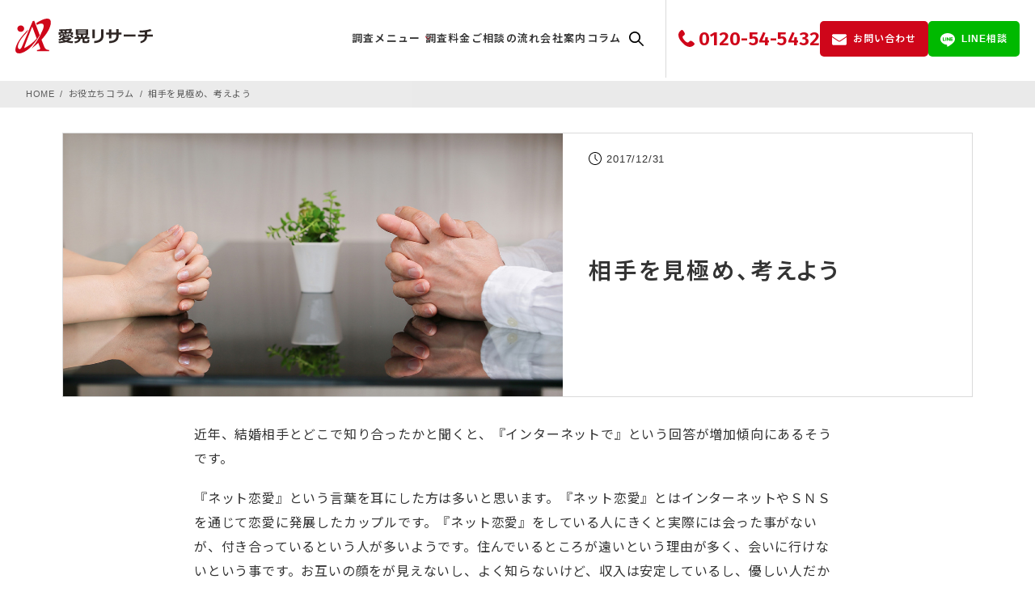

--- FILE ---
content_type: text/html; charset=UTF-8
request_url: https://kkaikou.co.jp/column/377
body_size: 14712
content:
<!DOCTYPE html>
<html lang="ja" xmlns:og="http://ogp.me/ns#">
<head>
<meta charset="UTF-8">
<meta name="viewport" content="width=device-width,initial-scale=1,minimum-scale=1">
<meta http-equiv="X-UA-Compatible" content="IE=edge">
<meta name="format-detection" content="telephone=no">
<link rel="stylesheet" href="https://kkaikou.co.jp/wp/wp-content/themes/kkaikou/style.css?1765333590" media="all">
<meta name='robots' content='index, follow, max-image-preview:large, max-snippet:-1, max-video-preview:-1' />

	<!-- This site is optimized with the Yoast SEO plugin v26.4 - https://yoast.com/wordpress/plugins/seo/ -->
	<title>相手を見極め、考えよう - お役立ちコラム - 弁護士協同組合特約店探偵社「愛晃リサーチ」東京・千葉・神奈川・埼玉など関東を中心に活動する探偵社</title>
	<meta name="description" content="相手を見極め、考えよう 。近年、結婚相手とどこで知り合ったかと聞くと、『インターネットで』という回答が増加傾向にあるそうです。 ・・・。 お役立ちコラム 。弁護士協同組合特約店探偵社「愛晃リサーチ」東京・千葉・神奈川・埼玉など関東を中心に活動する探偵社 。 2025/11/21 更新。" />
	<link rel="canonical" href="https://kkaikou.co.jp/column/377" />
	<meta name="twitter:label1" content="執筆者" />
	<meta name="twitter:data1" content="aikou" />
	<script type="application/ld+json" class="yoast-schema-graph">{"@context":"https://schema.org","@graph":[{"@type":"Article","@id":"https://kkaikou.co.jp/column/377#article","isPartOf":{"@id":"https://kkaikou.co.jp/column/377"},"author":{"name":"aikou","@id":"https://kkaikou.co.jp/#/schema/person/0a6ff0fd0450b37cd898c14cd3a7b215"},"headline":"相手を見極め、考えよう","datePublished":"2017-12-31T00:58:00+00:00","dateModified":"2025-11-21T02:12:49+00:00","mainEntityOfPage":{"@id":"https://kkaikou.co.jp/column/377"},"wordCount":0,"commentCount":0,"publisher":{"@id":"https://kkaikou.co.jp/#organization"},"image":{"@id":"https://kkaikou.co.jp/column/377#primaryimage"},"thumbnailUrl":"https://kkaikou.co.jp/wp/wp-content/uploads/2017/12/1067339.jpg","keywords":["個人調査","素行調査","結婚前調査"],"articleSection":["お役立ちコラム"],"inLanguage":"ja","potentialAction":[{"@type":"CommentAction","name":"Comment","target":["https://kkaikou.co.jp/column/377#respond"]}]},{"@type":"WebPage","@id":"https://kkaikou.co.jp/column/377","url":"https://kkaikou.co.jp/column/377","name":"相手を見極め、考えよう - お役立ちコラム - 弁護士協同組合特約店探偵社「愛晃リサーチ」東京・千葉・神奈川・埼玉など関東を中心に活動する探偵社","isPartOf":{"@id":"https://kkaikou.co.jp/#website"},"primaryImageOfPage":{"@id":"https://kkaikou.co.jp/column/377#primaryimage"},"image":{"@id":"https://kkaikou.co.jp/column/377#primaryimage"},"thumbnailUrl":"https://kkaikou.co.jp/wp/wp-content/uploads/2017/12/1067339.jpg","datePublished":"2017-12-31T00:58:00+00:00","dateModified":"2025-11-21T02:12:49+00:00","description":"相手を見極め、考えよう 。近年、結婚相手とどこで知り合ったかと聞くと、『インターネットで』という回答が増加傾向にあるそうです。 ・・・。 お役立ちコラム 。弁護士協同組合特約店探偵社「愛晃リサーチ」東京・千葉・神奈川・埼玉など関東を中心に活動する探偵社 。 2025/11/21 更新。","inLanguage":"ja","potentialAction":[{"@type":"ReadAction","target":["https://kkaikou.co.jp/column/377"]}]},{"@type":"ImageObject","inLanguage":"ja","@id":"https://kkaikou.co.jp/column/377#primaryimage","url":"https://kkaikou.co.jp/wp/wp-content/uploads/2017/12/1067339.jpg","contentUrl":"https://kkaikou.co.jp/wp/wp-content/uploads/2017/12/1067339.jpg","width":1200,"height":630},{"@type":"WebSite","@id":"https://kkaikou.co.jp/#website","url":"https://kkaikou.co.jp/","name":"愛晃リサーチ｜千葉・東京・神奈川・埼玉にある探偵社","description":"","publisher":{"@id":"https://kkaikou.co.jp/#organization"},"potentialAction":[{"@type":"SearchAction","target":{"@type":"EntryPoint","urlTemplate":"https://kkaikou.co.jp/?s={search_term_string}"},"query-input":{"@type":"PropertyValueSpecification","valueRequired":true,"valueName":"search_term_string"}}],"inLanguage":"ja"},{"@type":"Organization","@id":"https://kkaikou.co.jp/#organization","name":"愛晃リサーチ｜千葉・東京・神奈川・埼玉にある探偵社","url":"https://kkaikou.co.jp/","logo":{"@type":"ImageObject","inLanguage":"ja","@id":"https://kkaikou.co.jp/#/schema/logo/image/","url":"https://kkaikou.co.jp/wp/wp-content/uploads/2023/10/ogp.png","contentUrl":"https://kkaikou.co.jp/wp/wp-content/uploads/2023/10/ogp.png","width":1200,"height":630,"caption":"愛晃リサーチ｜千葉・東京・神奈川・埼玉にある探偵社"},"image":{"@id":"https://kkaikou.co.jp/#/schema/logo/image/"}},{"@type":"Person","@id":"https://kkaikou.co.jp/#/schema/person/0a6ff0fd0450b37cd898c14cd3a7b215","name":"aikou","image":{"@type":"ImageObject","inLanguage":"ja","@id":"https://kkaikou.co.jp/#/schema/person/image/","url":"https://secure.gravatar.com/avatar/317b7f1e42b12a9f39b321bf744f4a48399da78cc8a75ac5f21e97713a055403?s=96&d=mm&r=g","contentUrl":"https://secure.gravatar.com/avatar/317b7f1e42b12a9f39b321bf744f4a48399da78cc8a75ac5f21e97713a055403?s=96&d=mm&r=g","caption":"aikou"},"url":"https://kkaikou.co.jp/author/aikou/"}]}</script>
	<!-- / Yoast SEO plugin. -->


<link rel='dns-prefetch' href='//ajax.googleapis.com' />
<link rel="alternate" type="application/rss+xml" title="弁護士協同組合特約店探偵社「愛晃リサーチ」東京・千葉・神奈川・埼玉など関東を中心に活動する探偵社 &raquo; 相手を見極め、考えよう のコメントのフィード" href="https://kkaikou.co.jp/column/377/feed/" />
<link rel="alternate" title="oEmbed (JSON)" type="application/json+oembed" href="https://kkaikou.co.jp/wp-json/oembed/1.0/embed?url=https%3A%2F%2Fkkaikou.co.jp%2Fcolumn%2F377" />
<link rel="alternate" title="oEmbed (XML)" type="text/xml+oembed" href="https://kkaikou.co.jp/wp-json/oembed/1.0/embed?url=https%3A%2F%2Fkkaikou.co.jp%2Fcolumn%2F377&#038;format=xml" />
<style id='wp-img-auto-sizes-contain-inline-css' type='text/css'>
img:is([sizes=auto i],[sizes^="auto," i]){contain-intrinsic-size:3000px 1500px}
/*# sourceURL=wp-img-auto-sizes-contain-inline-css */
</style>
<style id='wp-block-library-inline-css' type='text/css'>
:root{--wp-block-synced-color:#7a00df;--wp-block-synced-color--rgb:122,0,223;--wp-bound-block-color:var(--wp-block-synced-color);--wp-editor-canvas-background:#ddd;--wp-admin-theme-color:#007cba;--wp-admin-theme-color--rgb:0,124,186;--wp-admin-theme-color-darker-10:#006ba1;--wp-admin-theme-color-darker-10--rgb:0,107,160.5;--wp-admin-theme-color-darker-20:#005a87;--wp-admin-theme-color-darker-20--rgb:0,90,135;--wp-admin-border-width-focus:2px}@media (min-resolution:192dpi){:root{--wp-admin-border-width-focus:1.5px}}.wp-element-button{cursor:pointer}:root .has-very-light-gray-background-color{background-color:#eee}:root .has-very-dark-gray-background-color{background-color:#313131}:root .has-very-light-gray-color{color:#eee}:root .has-very-dark-gray-color{color:#313131}:root .has-vivid-green-cyan-to-vivid-cyan-blue-gradient-background{background:linear-gradient(135deg,#00d084,#0693e3)}:root .has-purple-crush-gradient-background{background:linear-gradient(135deg,#34e2e4,#4721fb 50%,#ab1dfe)}:root .has-hazy-dawn-gradient-background{background:linear-gradient(135deg,#faaca8,#dad0ec)}:root .has-subdued-olive-gradient-background{background:linear-gradient(135deg,#fafae1,#67a671)}:root .has-atomic-cream-gradient-background{background:linear-gradient(135deg,#fdd79a,#004a59)}:root .has-nightshade-gradient-background{background:linear-gradient(135deg,#330968,#31cdcf)}:root .has-midnight-gradient-background{background:linear-gradient(135deg,#020381,#2874fc)}:root{--wp--preset--font-size--normal:16px;--wp--preset--font-size--huge:42px}.has-regular-font-size{font-size:1em}.has-larger-font-size{font-size:2.625em}.has-normal-font-size{font-size:var(--wp--preset--font-size--normal)}.has-huge-font-size{font-size:var(--wp--preset--font-size--huge)}.has-text-align-center{text-align:center}.has-text-align-left{text-align:left}.has-text-align-right{text-align:right}.has-fit-text{white-space:nowrap!important}#end-resizable-editor-section{display:none}.aligncenter{clear:both}.items-justified-left{justify-content:flex-start}.items-justified-center{justify-content:center}.items-justified-right{justify-content:flex-end}.items-justified-space-between{justify-content:space-between}.screen-reader-text{border:0;clip-path:inset(50%);height:1px;margin:-1px;overflow:hidden;padding:0;position:absolute;width:1px;word-wrap:normal!important}.screen-reader-text:focus{background-color:#ddd;clip-path:none;color:#444;display:block;font-size:1em;height:auto;left:5px;line-height:normal;padding:15px 23px 14px;text-decoration:none;top:5px;width:auto;z-index:100000}html :where(.has-border-color){border-style:solid}html :where([style*=border-top-color]){border-top-style:solid}html :where([style*=border-right-color]){border-right-style:solid}html :where([style*=border-bottom-color]){border-bottom-style:solid}html :where([style*=border-left-color]){border-left-style:solid}html :where([style*=border-width]){border-style:solid}html :where([style*=border-top-width]){border-top-style:solid}html :where([style*=border-right-width]){border-right-style:solid}html :where([style*=border-bottom-width]){border-bottom-style:solid}html :where([style*=border-left-width]){border-left-style:solid}html :where(img[class*=wp-image-]){height:auto;max-width:100%}:where(figure){margin:0 0 1em}html :where(.is-position-sticky){--wp-admin--admin-bar--position-offset:var(--wp-admin--admin-bar--height,0px)}@media screen and (max-width:600px){html :where(.is-position-sticky){--wp-admin--admin-bar--position-offset:0px}}

/*# sourceURL=wp-block-library-inline-css */
</style><style id='wp-block-paragraph-inline-css' type='text/css'>
.is-small-text{font-size:.875em}.is-regular-text{font-size:1em}.is-large-text{font-size:2.25em}.is-larger-text{font-size:3em}.has-drop-cap:not(:focus):first-letter{float:left;font-size:8.4em;font-style:normal;font-weight:100;line-height:.68;margin:.05em .1em 0 0;text-transform:uppercase}body.rtl .has-drop-cap:not(:focus):first-letter{float:none;margin-left:.1em}p.has-drop-cap.has-background{overflow:hidden}:root :where(p.has-background){padding:1.25em 2.375em}:where(p.has-text-color:not(.has-link-color)) a{color:inherit}p.has-text-align-left[style*="writing-mode:vertical-lr"],p.has-text-align-right[style*="writing-mode:vertical-rl"]{rotate:180deg}
/*# sourceURL=https://kkaikou.co.jp/wp/wp-includes/blocks/paragraph/style.min.css */
</style>
<style id='global-styles-inline-css' type='text/css'>
:root{--wp--preset--aspect-ratio--square: 1;--wp--preset--aspect-ratio--4-3: 4/3;--wp--preset--aspect-ratio--3-4: 3/4;--wp--preset--aspect-ratio--3-2: 3/2;--wp--preset--aspect-ratio--2-3: 2/3;--wp--preset--aspect-ratio--16-9: 16/9;--wp--preset--aspect-ratio--9-16: 9/16;--wp--preset--color--black: #000000;--wp--preset--color--cyan-bluish-gray: #abb8c3;--wp--preset--color--white: #ffffff;--wp--preset--color--pale-pink: #f78da7;--wp--preset--color--vivid-red: #cf2e2e;--wp--preset--color--luminous-vivid-orange: #ff6900;--wp--preset--color--luminous-vivid-amber: #fcb900;--wp--preset--color--light-green-cyan: #7bdcb5;--wp--preset--color--vivid-green-cyan: #00d084;--wp--preset--color--pale-cyan-blue: #8ed1fc;--wp--preset--color--vivid-cyan-blue: #0693e3;--wp--preset--color--vivid-purple: #9b51e0;--wp--preset--color--red: #cf061a;--wp--preset--color--blue: #00539e;--wp--preset--color--bg-color: #f3f2ef;--wp--preset--gradient--vivid-cyan-blue-to-vivid-purple: linear-gradient(135deg,rgb(6,147,227) 0%,rgb(155,81,224) 100%);--wp--preset--gradient--light-green-cyan-to-vivid-green-cyan: linear-gradient(135deg,rgb(122,220,180) 0%,rgb(0,208,130) 100%);--wp--preset--gradient--luminous-vivid-amber-to-luminous-vivid-orange: linear-gradient(135deg,rgb(252,185,0) 0%,rgb(255,105,0) 100%);--wp--preset--gradient--luminous-vivid-orange-to-vivid-red: linear-gradient(135deg,rgb(255,105,0) 0%,rgb(207,46,46) 100%);--wp--preset--gradient--very-light-gray-to-cyan-bluish-gray: linear-gradient(135deg,rgb(238,238,238) 0%,rgb(169,184,195) 100%);--wp--preset--gradient--cool-to-warm-spectrum: linear-gradient(135deg,rgb(74,234,220) 0%,rgb(151,120,209) 20%,rgb(207,42,186) 40%,rgb(238,44,130) 60%,rgb(251,105,98) 80%,rgb(254,248,76) 100%);--wp--preset--gradient--blush-light-purple: linear-gradient(135deg,rgb(255,206,236) 0%,rgb(152,150,240) 100%);--wp--preset--gradient--blush-bordeaux: linear-gradient(135deg,rgb(254,205,165) 0%,rgb(254,45,45) 50%,rgb(107,0,62) 100%);--wp--preset--gradient--luminous-dusk: linear-gradient(135deg,rgb(255,203,112) 0%,rgb(199,81,192) 50%,rgb(65,88,208) 100%);--wp--preset--gradient--pale-ocean: linear-gradient(135deg,rgb(255,245,203) 0%,rgb(182,227,212) 50%,rgb(51,167,181) 100%);--wp--preset--gradient--electric-grass: linear-gradient(135deg,rgb(202,248,128) 0%,rgb(113,206,126) 100%);--wp--preset--gradient--midnight: linear-gradient(135deg,rgb(2,3,129) 0%,rgb(40,116,252) 100%);--wp--preset--font-size--small: 13px;--wp--preset--font-size--medium: 20px;--wp--preset--font-size--large: 36px;--wp--preset--font-size--x-large: 42px;--wp--preset--spacing--20: 0.44rem;--wp--preset--spacing--30: 0.67rem;--wp--preset--spacing--40: 1rem;--wp--preset--spacing--50: 1.5rem;--wp--preset--spacing--60: 2.25rem;--wp--preset--spacing--70: 3.38rem;--wp--preset--spacing--80: 5.06rem;--wp--preset--shadow--natural: 6px 6px 9px rgba(0, 0, 0, 0.2);--wp--preset--shadow--deep: 12px 12px 50px rgba(0, 0, 0, 0.4);--wp--preset--shadow--sharp: 6px 6px 0px rgba(0, 0, 0, 0.2);--wp--preset--shadow--outlined: 6px 6px 0px -3px rgb(255, 255, 255), 6px 6px rgb(0, 0, 0);--wp--preset--shadow--crisp: 6px 6px 0px rgb(0, 0, 0);}:root { --wp--style--global--content-size: 1200px;--wp--style--global--wide-size: 1400px; }:where(body) { margin: 0; }.wp-site-blocks > .alignleft { float: left; margin-right: 2em; }.wp-site-blocks > .alignright { float: right; margin-left: 2em; }.wp-site-blocks > .aligncenter { justify-content: center; margin-left: auto; margin-right: auto; }:where(.wp-site-blocks) > * { margin-block-start: 24px; margin-block-end: 0; }:where(.wp-site-blocks) > :first-child { margin-block-start: 0; }:where(.wp-site-blocks) > :last-child { margin-block-end: 0; }:root { --wp--style--block-gap: 24px; }:root :where(.is-layout-flow) > :first-child{margin-block-start: 0;}:root :where(.is-layout-flow) > :last-child{margin-block-end: 0;}:root :where(.is-layout-flow) > *{margin-block-start: 24px;margin-block-end: 0;}:root :where(.is-layout-constrained) > :first-child{margin-block-start: 0;}:root :where(.is-layout-constrained) > :last-child{margin-block-end: 0;}:root :where(.is-layout-constrained) > *{margin-block-start: 24px;margin-block-end: 0;}:root :where(.is-layout-flex){gap: 24px;}:root :where(.is-layout-grid){gap: 24px;}.is-layout-flow > .alignleft{float: left;margin-inline-start: 0;margin-inline-end: 2em;}.is-layout-flow > .alignright{float: right;margin-inline-start: 2em;margin-inline-end: 0;}.is-layout-flow > .aligncenter{margin-left: auto !important;margin-right: auto !important;}.is-layout-constrained > .alignleft{float: left;margin-inline-start: 0;margin-inline-end: 2em;}.is-layout-constrained > .alignright{float: right;margin-inline-start: 2em;margin-inline-end: 0;}.is-layout-constrained > .aligncenter{margin-left: auto !important;margin-right: auto !important;}.is-layout-constrained > :where(:not(.alignleft):not(.alignright):not(.alignfull)){max-width: var(--wp--style--global--content-size);margin-left: auto !important;margin-right: auto !important;}.is-layout-constrained > .alignwide{max-width: var(--wp--style--global--wide-size);}body .is-layout-flex{display: flex;}.is-layout-flex{flex-wrap: wrap;align-items: center;}.is-layout-flex > :is(*, div){margin: 0;}body .is-layout-grid{display: grid;}.is-layout-grid > :is(*, div){margin: 0;}body{padding-top: 0px;padding-right: 0px;padding-bottom: 0px;padding-left: 0px;}a:where(:not(.wp-element-button)){text-decoration: none;}:root :where(.wp-element-button, .wp-block-button__link){background-color: #32373c;border-width: 0;color: #fff;font-family: inherit;font-size: inherit;font-style: inherit;font-weight: inherit;letter-spacing: inherit;line-height: inherit;padding-top: calc(0.667em + 2px);padding-right: calc(1.333em + 2px);padding-bottom: calc(0.667em + 2px);padding-left: calc(1.333em + 2px);text-decoration: none;text-transform: inherit;}.has-black-color{color: var(--wp--preset--color--black) !important;}.has-cyan-bluish-gray-color{color: var(--wp--preset--color--cyan-bluish-gray) !important;}.has-white-color{color: var(--wp--preset--color--white) !important;}.has-pale-pink-color{color: var(--wp--preset--color--pale-pink) !important;}.has-vivid-red-color{color: var(--wp--preset--color--vivid-red) !important;}.has-luminous-vivid-orange-color{color: var(--wp--preset--color--luminous-vivid-orange) !important;}.has-luminous-vivid-amber-color{color: var(--wp--preset--color--luminous-vivid-amber) !important;}.has-light-green-cyan-color{color: var(--wp--preset--color--light-green-cyan) !important;}.has-vivid-green-cyan-color{color: var(--wp--preset--color--vivid-green-cyan) !important;}.has-pale-cyan-blue-color{color: var(--wp--preset--color--pale-cyan-blue) !important;}.has-vivid-cyan-blue-color{color: var(--wp--preset--color--vivid-cyan-blue) !important;}.has-vivid-purple-color{color: var(--wp--preset--color--vivid-purple) !important;}.has-red-color{color: var(--wp--preset--color--red) !important;}.has-blue-color{color: var(--wp--preset--color--blue) !important;}.has-bg-color-color{color: var(--wp--preset--color--bg-color) !important;}.has-black-background-color{background-color: var(--wp--preset--color--black) !important;}.has-cyan-bluish-gray-background-color{background-color: var(--wp--preset--color--cyan-bluish-gray) !important;}.has-white-background-color{background-color: var(--wp--preset--color--white) !important;}.has-pale-pink-background-color{background-color: var(--wp--preset--color--pale-pink) !important;}.has-vivid-red-background-color{background-color: var(--wp--preset--color--vivid-red) !important;}.has-luminous-vivid-orange-background-color{background-color: var(--wp--preset--color--luminous-vivid-orange) !important;}.has-luminous-vivid-amber-background-color{background-color: var(--wp--preset--color--luminous-vivid-amber) !important;}.has-light-green-cyan-background-color{background-color: var(--wp--preset--color--light-green-cyan) !important;}.has-vivid-green-cyan-background-color{background-color: var(--wp--preset--color--vivid-green-cyan) !important;}.has-pale-cyan-blue-background-color{background-color: var(--wp--preset--color--pale-cyan-blue) !important;}.has-vivid-cyan-blue-background-color{background-color: var(--wp--preset--color--vivid-cyan-blue) !important;}.has-vivid-purple-background-color{background-color: var(--wp--preset--color--vivid-purple) !important;}.has-red-background-color{background-color: var(--wp--preset--color--red) !important;}.has-blue-background-color{background-color: var(--wp--preset--color--blue) !important;}.has-bg-color-background-color{background-color: var(--wp--preset--color--bg-color) !important;}.has-black-border-color{border-color: var(--wp--preset--color--black) !important;}.has-cyan-bluish-gray-border-color{border-color: var(--wp--preset--color--cyan-bluish-gray) !important;}.has-white-border-color{border-color: var(--wp--preset--color--white) !important;}.has-pale-pink-border-color{border-color: var(--wp--preset--color--pale-pink) !important;}.has-vivid-red-border-color{border-color: var(--wp--preset--color--vivid-red) !important;}.has-luminous-vivid-orange-border-color{border-color: var(--wp--preset--color--luminous-vivid-orange) !important;}.has-luminous-vivid-amber-border-color{border-color: var(--wp--preset--color--luminous-vivid-amber) !important;}.has-light-green-cyan-border-color{border-color: var(--wp--preset--color--light-green-cyan) !important;}.has-vivid-green-cyan-border-color{border-color: var(--wp--preset--color--vivid-green-cyan) !important;}.has-pale-cyan-blue-border-color{border-color: var(--wp--preset--color--pale-cyan-blue) !important;}.has-vivid-cyan-blue-border-color{border-color: var(--wp--preset--color--vivid-cyan-blue) !important;}.has-vivid-purple-border-color{border-color: var(--wp--preset--color--vivid-purple) !important;}.has-red-border-color{border-color: var(--wp--preset--color--red) !important;}.has-blue-border-color{border-color: var(--wp--preset--color--blue) !important;}.has-bg-color-border-color{border-color: var(--wp--preset--color--bg-color) !important;}.has-vivid-cyan-blue-to-vivid-purple-gradient-background{background: var(--wp--preset--gradient--vivid-cyan-blue-to-vivid-purple) !important;}.has-light-green-cyan-to-vivid-green-cyan-gradient-background{background: var(--wp--preset--gradient--light-green-cyan-to-vivid-green-cyan) !important;}.has-luminous-vivid-amber-to-luminous-vivid-orange-gradient-background{background: var(--wp--preset--gradient--luminous-vivid-amber-to-luminous-vivid-orange) !important;}.has-luminous-vivid-orange-to-vivid-red-gradient-background{background: var(--wp--preset--gradient--luminous-vivid-orange-to-vivid-red) !important;}.has-very-light-gray-to-cyan-bluish-gray-gradient-background{background: var(--wp--preset--gradient--very-light-gray-to-cyan-bluish-gray) !important;}.has-cool-to-warm-spectrum-gradient-background{background: var(--wp--preset--gradient--cool-to-warm-spectrum) !important;}.has-blush-light-purple-gradient-background{background: var(--wp--preset--gradient--blush-light-purple) !important;}.has-blush-bordeaux-gradient-background{background: var(--wp--preset--gradient--blush-bordeaux) !important;}.has-luminous-dusk-gradient-background{background: var(--wp--preset--gradient--luminous-dusk) !important;}.has-pale-ocean-gradient-background{background: var(--wp--preset--gradient--pale-ocean) !important;}.has-electric-grass-gradient-background{background: var(--wp--preset--gradient--electric-grass) !important;}.has-midnight-gradient-background{background: var(--wp--preset--gradient--midnight) !important;}.has-small-font-size{font-size: var(--wp--preset--font-size--small) !important;}.has-medium-font-size{font-size: var(--wp--preset--font-size--medium) !important;}.has-large-font-size{font-size: var(--wp--preset--font-size--large) !important;}.has-x-large-font-size{font-size: var(--wp--preset--font-size--x-large) !important;}
/*# sourceURL=global-styles-inline-css */
</style>

<link rel='stylesheet' id='toc-screen-css' href='https://kkaikou.co.jp/wp/wp-content/plugins/table-of-contents-plus/screen.min.css?ver=2411.1' type='text/css' media='all' />
<link rel='stylesheet' id='theme-my-login-css' href='https://kkaikou.co.jp/wp/wp-content/plugins/theme-my-login/assets/styles/theme-my-login.min.css?ver=7.1.14' type='text/css' media='all' />
<link rel='stylesheet' id='my-theme-css' href='https://kkaikou.co.jp/wp/wp-content/themes/kkaikou/template-parts/blocks/block_customs.css?ver=6.9' type='text/css' media='all' />
<script type="text/javascript" src="https://ajax.googleapis.com/ajax/libs/jquery/3.4.1/jquery.js?ver=3.4.1" id="jquery-js"></script>
<link rel="https://api.w.org/" href="https://kkaikou.co.jp/wp-json/" /><link rel="alternate" title="JSON" type="application/json" href="https://kkaikou.co.jp/wp-json/wp/v2/posts/377" /><link rel="icon" href="https://kkaikou.co.jp/wp/wp-content/uploads/2023/10/cropped-favicon-32x32.png" sizes="32x32" />
<link rel="icon" href="https://kkaikou.co.jp/wp/wp-content/uploads/2023/10/cropped-favicon-192x192.png" sizes="192x192" />
<link rel="apple-touch-icon" href="https://kkaikou.co.jp/wp/wp-content/uploads/2023/10/cropped-favicon-180x180.png" />
<meta name="msapplication-TileImage" content="https://kkaikou.co.jp/wp/wp-content/uploads/2023/10/cropped-favicon-270x270.png" />
<script src="https://cdnjs.cloudflare.com/ajax/libs/jquery-cookie/1.4.1/jquery.cookie.js"></script>
<script src="https://kkaikou.co.jp/wp/wp-content/themes/kkaikou/js/common.js?1764318034"></script>
<script src="https://cdnjs.cloudflare.com/ajax/libs/picturefill/3.0.3/picturefill.js"></script>
<link rel="preconnect" href="https://fonts.googleapis.com">
<link rel="preconnect" href="https://fonts.gstatic.com" crossorigin>
<link href="https://fonts.googleapis.com/css2?family=Noto+Sans+JP:wght@300;400;500;600&family=Fira+Sans:wght@600&display=swap" rel="stylesheet">

<script src="https://kkaikou.co.jp/wp/wp-content/themes/kkaikou/slick/slick.js" type="text/javascript" charset="utf-8"></script>
<link rel="stylesheet" type="text/css" href="https://kkaikou.co.jp/wp/wp-content/themes/kkaikou/slick/slick.css">
<link rel="stylesheet" type="text/css" href="https://kkaikou.co.jp/wp/wp-content/themes/kkaikou/slick/slick-theme.css">


<!-- OGP -->
<meta property="og:title" content="相手を見極め、考えよう - お役立ちコラム - 弁護士協同組合特約店探偵社「愛晃リサーチ」東京・千葉・神奈川・埼玉など関東を中心に活動する探偵社">
<meta property="og:type" content="article">
<meta property="og:url" content="https://kkaikou.co.jp/column/377">
<meta property="og:description" content="近年、結婚相手とどこで知り合ったかと聞くと、『インターネットで』という回答が増加傾向にあるそうです。 『ネット恋愛』という言葉を耳にした方は多いと思います。『ネット恋愛』とはインターネットやＳＮＳを通" />
<meta property="og:site_name" content="弁護士協同組合特約店探偵社「愛晃リサーチ」東京・千葉・神奈川・埼玉など関東を中心に活動する探偵社">
<meta property="og:image" content="https://kkaikou.co.jp/wp/wp-content/uploads/2017/12/1067339.jpg">
 
<!-- /OGP -->


<!-- Google Tag Manager -->
<script>(function(w,d,s,l,i){w[l]=w[l]||[];w[l].push({'gtm.start':
new Date().getTime(),event:'gtm.js'});var f=d.getElementsByTagName(s)[0],
j=d.createElement(s),dl=l!='dataLayer'?'&l='+l:'';j.async=true;j.src=
'https://www.googletagmanager.com/gtm.js?id='+i+dl;f.parentNode.insertBefore(j,f);
})(window,document,'script','dataLayer','GTM-WCLDJQ7W');</script>
<!-- End Google Tag Manager -->

<!-- yahoo_conversion -->
<script async src="https://s.yimg.jp/images/listing/tool/cv/ytag.js"></script>
<script>
window.yjDataLayer = window.yjDataLayer || [];
function ytag() { yjDataLayer.push(arguments); }
ytag({"type":"ycl_cookie"});
</script>
<!-- /yahoo_conversion -->
</head>

<body class="wp-singular post-template-default single single-post postid-377 single-format-standard wp-theme-kkaikou" ontouchstart="">

<div id="wrapper">

<header class="header">
<div class="header__inner">
    <p class="header__logo"><a href="https://kkaikou.co.jp"><img src="https://kkaikou.co.jp/wp/wp-content/themes/kkaikou/images/common/logo_1.svg" alt="信頼と実績の総合調査 愛晃リサーチ"></a></p>
    <nav class="global-nav">
    <ul class="global-nav__wrap">
      <li class="global-nav__item global-nav__menu js-mega-menu"><a href="https://kkaikou.co.jp/menu/">調査メニュー</a>
        <nav class="global-nav__pc-child">
          <div class="pc-child__wrap">
            <div class="pc-child__nav">
              <div class="pc-child__row">
                <div class="pc-child__title pc-child__title--houjin"><a href="https://kkaikou.co.jp/menu/houjin/">事業者様向け調査</a></div>
                <ul class="pc-child__ul">
                  <li class="pc-child__item"><a href="https://kkaikou.co.jp/menu/saiyou/">採用調査</a></li>
                  <li class="pc-child__item"><a href="https://kkaikou.co.jp/menu/jugyouin/">従業員への調査</a></li>
                  <li class="pc-child__item"><a href="https://kkaikou.co.jp/menu/kyougyou/">競業避止義務違反の調査</a></li>
                  <li class="pc-child__item"><a href="https://kkaikou.co.jp/menu/torihikisaki/">取引先への調査</a></li>
                  <li class="pc-child__item"><a href="https://kkaikou.co.jp/menu/tenpo/">店舗系の調査</a></li>
                </ul>
              </div>

              <div class="pc-child__row">
                <div class="pc-child__title pc-child__title--bengoshi"><a href="https://kkaikou.co.jp/menu/bengoshi/">弁護士様向け調査</a></div>
                <ul class="pc-child__ul">
                  <li class="pc-child__item"><a href="https://kkaikou.co.jp/menu/bengoshi/houjin/">企業案件の調査</a></li>
                  <li class="pc-child__item"><a href="https://kkaikou.co.jp/menu/bengoshi/kojin/">個人案件の調査</a></li>
                  <li class="pc-child__item"><a href="https://kkaikou.co.jp/menu/genchi/">公示送達・付郵便に関する現地調査</a></li>
                </ul>
              </div>

              <div class="pc-child__row">
                <div class="pc-child__title pc-child__title--kojin"><a href="https://kkaikou.co.jp/menu/kojin/">個人の方向け調査</a></div>
                <ul class="pc-child__ul">
                  <li class="pc-child__item"><a href="https://kkaikou.co.jp/menu/uwaki/">浮気調査</a></li>
                  <li class="pc-child__item"><a href="https://kkaikou.co.jp/menu/konzen/">結婚前調査</a></li>
                  <li class="pc-child__item"><a href="https://kkaikou.co.jp/menu/sokou/">行動調査・素行調査</a></li>
                  <li class="pc-child__item"><a href="https://kkaikou.co.jp/menu/toutyou/">盗聴盗撮器発見調査</a></li>
                  <li class="pc-child__item"><a href="https://kkaikou.co.jp/menu/iede/">家出調査</a></li>
                  <li class="pc-child__item"><a href="https://kkaikou.co.jp/menu/hitosagashi/">人探し調査</a></li>
                  <li class="pc-child__item"><a href="https://kkaikou.co.jp/menu/stalker/">ストーカー調査</a></li>
                  <li class="pc-child__item"><a href="https://kkaikou.co.jp/menu/saimusha/">債務者調査</a></li>
                  <li class="pc-child__item"><a href="https://kkaikou.co.jp/menu/sagihigai/">詐欺被害調査</a></li>
                </ul>
              </div>

            </div>
          </div>
        </nav>
      </li>
      <li class="global-nav__item global-nav__pricelist"><a href="https://kkaikou.co.jp/pricelist_campaign/">調査料金</a></li>
      <li class="global-nav__item global-nav__flow"><a href="https://kkaikou.co.jp/flow/">ご相談の流れ</a></li>
      <li class="global-nav__item"><a href="https://kkaikou.co.jp/company/">会社案内</a></li>
      <li class="global-nav__item"><a href="https://kkaikou.co.jp/category/column/">コラム</a></li>
      <li class="global-nav__item sp-nav"><a href="https://kkaikou.co.jp/faq/">よくある質問</a></li>
      <li class="global-nav__item sp-nav"><a href="https://kkaikou.co.jp/category/news/">お知らせ</a></li>
      <li class="global-nav__item sp-nav"><a href="https://kkaikou.co.jp/lawyer/">弁護⼠様向け調査協⼒</a></li>
      <li class="global-nav__item sp-nav"><a href="https://kkaikou.co.jp/corporation/">法⼈様向けの調査</a></li>
      <li class="global-nav__item">
        <div class="open-btn"></div>
        <div id="search-wrap">
        <div class="close-btn"><span></span><span></span></div>
        <div class="search-area">
        <form role="search" method="get" action="https://kkaikou.co.jp">
        <input type="text" value="" name="s" id="search-text">
        <input type="submit" id="searchsubmit" value="">
        </form>
        <!--/search-area--></div>
        <!--/search-wrap--></div>
      </li>
    </ul>

    <ul class="contact-nav__wrap header-nav--sp">
      <li class="contact-nav__tel"><a href="tel:0120-54-5432">
        <svg class="icon-tel" xmlns="http://www.w3.org/2000/svg" viewBox="0 0 23.88 25.62"><path d="m21.21,17.84c-1.55-1.32-3.12-2.13-4.65-.8l-.91.8c-.67.58-1.91,3.29-6.71-2.23-4.8-5.52-1.94-6.38-1.27-6.95l.92-.8c1.52-1.32.95-2.99-.15-4.71l-.66-1.04C6.66.38,5.46-.74,3.94.58l-.82.72C2.44,1.79.56,3.39.1,6.42c-.55,3.64,1.18,7.8,5.16,12.38,3.97,4.57,7.86,6.87,11.54,6.83,3.06-.03,4.91-1.67,5.49-2.27l.83-.72c1.52-1.32.58-2.67-.97-3.99l-.93-.8Z" /></svg><span>0120-54-5432</span></a></li>
      <li class="contact-nav__mail"><a href="https://kkaikou.co.jp/contact/"><img src="https://kkaikou.co.jp/wp/wp-content/themes/kkaikou/images/common/icon_mail.svg" alt=""><span>お問い合わせ</span></a></li>
      <li class="contact-nav__line"><a href="https://lin.ee/PjVMXqD" target="_blank"><img src="https://kkaikou.co.jp/wp/wp-content/themes/kkaikou/images/common/icon_line.svg" alt=""><span>LINE相談</span></a></li>
    </ul>
    <ul class="contact-nav__wrap side-nav">
      <li class="contact-nav__mail"><a href="https://kkaikou.co.jp/contact/"><img src="https://kkaikou.co.jp/wp/wp-content/themes/kkaikou/images/common/icon_mail.svg" alt="">お問い合わせ</a></li>
      <li class="contact-nav__line"><a href="https://lin.ee/PjVMXqD" target="_blank"><img src="https://kkaikou.co.jp/wp/wp-content/themes/kkaikou/images/common/icon_line.svg" alt=""><span>LINE</span>相談</a></li>
    </ul>
  </nav>
</div>
<div class="openbtn"><span></span><span></span><span></span><div class="openbtn-menu"></div></div>
	
</header>
<main class="contents column">

<div class="page-heading vw-100">
  <div class="breadcrumbs"><ul><li><a href="https://kkaikou.co.jp"><span>HOME</span></a></li><li><a href="https://kkaikou.co.jp/category/column/"><span>お役立ちコラム</span></a></li><li><span>相手を見極め、考えよう</span></li></ul><script type="application/ld+json">
      {
        "@context": "http://schema.org",
        "@type": "BreadcrumbList",
        "itemListElement": [{
          "@type": "ListItem",
          "position": 1,
          "item": {
              "@id": "https://kkaikou.co.jp",
              "name": "HOME"
          }
        },{
          "@type": "ListItem",
          "position": 2,
          "item": {
              "@id": "https://kkaikou.co.jp/category/column/",
              "name": "お役立ちコラム"
          }
        }]
      }
      </script></div></div>

<div class="blog-content">
<article class="blog-article">

    <div class="blog-heading">
  <div class="blog-heading__thum post-thumbnail">
    <img src="https://kkaikou.co.jp/wp/wp-content/uploads/2017/12/1067339.jpg" alt="" class="main-thumbnail">
  </div>
  	
  <div class="blog-heading__heading">
    <div class="news-article__info__item">
      <div class="post-news__date"><img src="https://kkaikou.co.jp/wp/wp-content/themes/kkaikou/images/common/icon_clock.svg" class="icon-clock"><time>2017/12/31</time></div>
    </div>
    <h1 class="blog-heading__title">相手を見極め、考えよう</h1>
  </div>
</div>

<div class="blog-article__inner">
  <div class="entry">
      
<p>近年、結婚相手とどこで知り合ったかと聞くと、『インターネットで』という回答が増加傾向にあるそうです。</p>



<p>『ネット恋愛』という言葉を耳にした方は多いと思います。『ネット恋愛』とはインターネットやＳＮＳを通じて恋愛に発展したカップルです。『ネット恋愛』をしている人にきくと実際には会った事がないが、付き合っているという人が多いようです。住んでいるところが遠いという理由が多く、会いに行けないという事です。お互いの顔をが見えないし、よく知らないけど、収入は安定しているし、優しい人だから大丈夫！なんて思っていませんか？インターネットなので嘘を言う事も容易いので信用してはいけません。中には実際に会ったし、話をしたりデートした事もあるから、信頼出来るという方もいると思います。相手の事をよく知らないまま結婚して、後から借金がある、実は既婚者でまだ離婚していない人や、職業が聞いていたのと全く違う職業で収入が安定していない等の問題が出てきます。相手が言った事をすべて鵜呑みにせず、本気で結婚を望むのならば、探偵に依頼しましょう。素行調査を行うと普段の相手の姿が見えてきます。後悔しないためには相手をよく見極める事が大切です。</p>



<p>今年も本日で終わりです。コラムを始めて数週間ですが、見てくださりありがとうございます。</p>



<p>みなさまにとって来年もよい年でありますように、心からお祈り申し上げます。来年もよろしくお願い申し上げます。</p>
      </div>


<div class="share-link">
<div class="share-link__message">この記事をシェアする</div>
<div class="share-link__wrap">
  <ul class="share-link__btn">
    <!--Facebookボタン-->
    <li class="facebooklink">
    <a href="//www.facebook.com/sharer.php?src=bm&amp;u=http%3A%2F%2Flocalhost%3A8888%2F81_job%2Fprsite6%2Fwp%2Fnews%2F3822&amp;t=%E8%97%A4%E6%B2%A2Winter+Hawaiian+Festival%E3%81%AB%E5%8F%82%E5%8A%A0%E3%81%97%E3%81%A6%E3%81%8D%E3%81%BE%E3%81%97%E3%81%9F%EF%BC%81｜PRサイトビズ" onclick="javascript:window.open(this.href, '', 'menubar=no,toolbar=no,resizable=yes,scrollbars=yes,height=300,width=600');return false;">
    <i class="icon-facebook"><img src="https://kkaikou.co.jp/wp/wp-content/themes/kkaikou/images/common/icon_facebook.svg" alt=""></i>
    </a>
    </li>
    <!--ツイートボタン-->
    <li class="tweet">
    <a href="//twitter.com/intent/tweet?url=http%3A%2F%2Flocalhost%3A8888%2F81_job%2Fprsite6%2Fwp%2Fnews%2F3822&amp;text=%E8%97%A4%E6%B2%A2Winter+Hawaiian+Festival%E3%81%AB%E5%8F%82%E5%8A%A0%E3%81%97%E3%81%A6%E3%81%8D%E3%81%BE%E3%81%97%E3%81%9F%EF%BC%81｜PRサイトビズ&amp;tw_p=tweetbutton" onclick="javascript:window.open(this.href, '', 'menubar=no,toolbar=no,resizable=yes,scrollbars=yes,height=300,width=600');return false;">
      <i class="icon-twitter"><img src="https://kkaikou.co.jp/wp/wp-content/themes/kkaikou/images/common/icon_x.svg" alt=""></i>
    </a>
    </li>
    <!--LINEボタン-->
    <li class="line">
    <a href="//social-plugins.line.me/lineit/share?url=http%3A%2F%2Flocalhost%3A8888%2F81_job%2Fprsite6%2Fwp%2Fnews%2F3822" onclick="javascript:window.open(this.href, '', 'menubar=no,toolbar=no,resizable=yes,scrollbars=yes,height=600,width=500');return false;">
        <i class="fa-line"><img src="https://kkaikou.co.jp/wp/wp-content/themes/kkaikou/images/common/icon_line.svg" alt=""></i>
    </a>
    </li>
  </ul>
  <div class="share-link__copy copy_btn" data-clipboard-text="相手を見極め、考えよう https://kkaikou.co.jp/column/377"><i class="fa-line"><img src="https://kkaikou.co.jp/wp/wp-content/themes/kkaikou/images/common/icon_link.svg" alt=""></i>記事タイトルとURLをコピーする</div>
</div>
</div><!-- /share-link -->
<div class="tag-link">
  <div class="tag-message">
    この記事に関するタグ
  </div>
  <div class="tag-btn"><a href="https://kkaikou.co.jp/tag/kojinchousa/" rel="tag">個人調査</a> <a href="https://kkaikou.co.jp/tag/sokouchousa/" rel="tag">素行調査</a> <a href="https://kkaikou.co.jp/tag/kekkonmaechousa/" rel="tag">結婚前調査</a></div></div>
</div><!-- /blog-article__inner -->
</article>

<aside class="blog-footer">
<!-- 関連記事 -->
    <div class="relatedpost">
      <h3 class="heading-lr-line">あわせて読みたい</h3>
      <div class="relatedpost__wrap">
                    <a href="https://kkaikou.co.jp/column/1686" title="社内不倫の兆候と見破り方とは？夫の不倫行動と探偵調査を解説！" class="relatedpost__item">
            <div class="relatedSet">
                              <div class="relatedpost__thum" style="background: url('https://kkaikou.co.jp/wp/wp-content/uploads/2024/07/1686.jpg') center center no-repeat #f2f2f2; background-size:contain;"></div>		
                            <div class="relatedpost__title">社内不倫の兆候と見破り方とは？夫の不倫行動と探偵調査を解説！              </div>
            </div>
            </a>
                        <a href="https://kkaikou.co.jp/column/220" title="なぜ夫は浮気を認めないのか？浮気を認めない夫に認めさせる方法！" class="relatedpost__item">
            <div class="relatedSet">
                              <div class="relatedpost__thum" style="background: url('https://kkaikou.co.jp/wp/wp-content/uploads/2023/11/220.jpg') center center no-repeat #f2f2f2; background-size:contain;"></div>		
                            <div class="relatedpost__title">なぜ夫は浮気を認めないのか？浮気を認めない夫に認めさせる方法！              </div>
            </div>
            </a>
                        <a href="https://kkaikou.co.jp/column/2133" title="親の不倫に悩む方へ　よくある悩みと解決のヒント" class="relatedpost__item">
            <div class="relatedSet">
                              <div class="relatedpost__thum" style="background: url('https://kkaikou.co.jp/wp/wp-content/uploads/2024/12/2133.jpg') center center no-repeat #f2f2f2; background-size:contain;"></div>		
                            <div class="relatedpost__title">親の不倫に悩む方へ　よくある悩みと解決のヒント              </div>
            </div>
            </a>
                  </div>
    </div>
    <!-- /関連記事 -->

<div id="search-wrap" class="footer-search">
<h3 class="heading-lr-line">記事を検索する</h3>
<div class="search-area">
  <form role="search" method="get" action="https://kkaikou.co.jp">
  <input type="text" value="" name="s" id="search-text">
  <input type="submit" id="searchsubmit" value="">
  </form>
  <!--/search-area--></div>
</div>

<div class="tag-category-link">
<div class="tag-category-link__item">
  <h3 class="heading-lr-line">タグから他の記事を探す</h3>
  <div class="tag-btn">
  <a href="https://kkaikou.co.jp/tag/ijime/">いじめ</a><a href="https://kkaikou.co.jp/tag/ijimechosa/">いじめ調査</a><a href="https://kkaikou.co.jp/tag/suto-ka/">ストーカー</a><a href="https://kkaikou.co.jp/tag/suto-ka-chousa/">ストーカー調査</a><a href="https://kkaikou.co.jp/tag/pa-to/">パート</a><a href="https://kkaikou.co.jp/tag/bakkuguraundochiekku/">バックグラウンドチェック</a><a href="https://kkaikou.co.jp/tag/bijinesu/">ビジネス</a><a href="https://kkaikou.co.jp/tag/bijinesutyousa/">ビジネス調査</a><a href="https://kkaikou.co.jp/tag/risukumanejimento/">リスクマネジメント</a><a href="https://kkaikou.co.jp/tag/risukukanri/">リスク管理</a><a href="https://kkaikou.co.jp/tag/furin/">不倫</a><a href="https://kkaikou.co.jp/tag/fusei/">不正</a><a href="https://kkaikou.co.jp/tag/futeikoi/">不貞行為</a><a href="https://kkaikou.co.jp/tag/yoshinkanri/">与信管理</a><a href="https://kkaikou.co.jp/tag/jigyoushaichousa/">事業者調査</a><a href="https://kkaikou.co.jp/tag/hitosagashi/">人探し</a><a href="https://kkaikou.co.jp/tag/hitosagashichosa/">人探し調査</a><a href="https://kkaikou.co.jp/tag/kigyo/">企業</a><a href="https://kkaikou.co.jp/tag/kigyochosa/">企業調査</a><a href="https://kkaikou.co.jp/tag/shinyochosa/">信用調査</a><a href="https://kkaikou.co.jp/tag/kojinchousa/">個人調査</a><a href="https://kkaikou.co.jp/tag/saikouchiku/">再構築</a><a href="https://kkaikou.co.jp/tag/syuttyoufurin/">出張不倫</a><a href="https://kkaikou.co.jp/tag/fukugyou/">副業</a><a href="https://kkaikou.co.jp/tag/tanshinfunin/">単身赴任</a><a href="https://kkaikou.co.jp/tag/torihikisakityousa/">取引先調査</a><a href="https://kkaikou.co.jp/tag/ottonohufurin/">夫の不倫</a><a href="https://kkaikou.co.jp/tag/tsumanofurin/">妻の不倫</a><a href="https://kkaikou.co.jp/tag/kodomo/">子ども</a><a href="https://kkaikou.co.jp/tag/iede/">家出</a><a href="https://kkaikou.co.jp/tag/kazokunofurin/">家族の不倫</a><a href="https://kkaikou.co.jp/tag/bikou/">尾行</a><a href="https://kkaikou.co.jp/tag/bengoshi/">弁護士</a><a href="https://kkaikou.co.jp/tag/benkyo/">弁護士協同組合</a><a href="https://kkaikou.co.jp/tag/benkyo-tokuyakuten/">弁護士協同組合特約店</a><a href="https://kkaikou.co.jp/tag/bengoshichousa/">弁護士調査</a><a href="https://kkaikou.co.jp/tag/akutokutanteijimusho/">悪徳探偵事務所</a><a href="https://kkaikou.co.jp/tag/compensation_money/">慰謝料請求</a><a href="https://kkaikou.co.jp/tag/shotokuchosa/">所得調査</a><a href="https://kkaikou.co.jp/tag/saiyochosa/">採用調査</a><a href="https://kkaikou.co.jp/tag/tanteinogyoumu/">探偵の業務</a><a href="https://kkaikou.co.jp/tag/shinbasitantei/">新橋　探偵</a><a href="https://kkaikou.co.jp/tag/tokyotantei/">東京　探偵</a><a href="https://kkaikou.co.jp/tag/toukatsutantei/">東葛　探偵</a><a href="https://kkaikou.co.jp/tag/yokohamatantei/">横浜　探偵</a><a href="https://kkaikou.co.jp/tag/ouryou/">横領</a><a href="https://kkaikou.co.jp/tag/houjintyousa/">法人調査</a><a href="https://kkaikou.co.jp/tag/urawatantei/">浦和　探偵</a><a href="https://kkaikou.co.jp/tag/uwaki/">浮気</a><a href="https://kkaikou.co.jp/tag/uwakishoko/">浮気証拠</a><a href="https://kkaikou.co.jp/tag/uwakityousa/">浮気調査</a><a href="https://kkaikou.co.jp/tag/muryousoudan/">無料相談</a><a href="https://kkaikou.co.jp/tag/touchou/">盗聴</a><a href="https://kkaikou.co.jp/tag/touchouki/">盗聴器</a><a href="https://kkaikou.co.jp/tag/tochokihakken/">盗聴器発見</a><a href="https://kkaikou.co.jp/tag/shanaifurin/">社内不倫</a><a href="https://kkaikou.co.jp/tag/shanaichosa/">社内調査</a><a href="https://kkaikou.co.jp/tag/shainsaiyochosa/">社員採用調査</a><a href="https://kkaikou.co.jp/tag/tatikawatantei/">立川　探偵</a><a href="https://kkaikou.co.jp/tag/sokouchousa/">素行調査</a><a href="https://kkaikou.co.jp/tag/kekkon/">結婚</a><a href="https://kkaikou.co.jp/tag/kekkonmaechousa/">結婚前調査</a><a href="https://kkaikou.co.jp/tag/kekkonsagi/">結婚詐欺</a><a href="https://kkaikou.co.jp/tag/syokubafurin/">職場不倫</a><a href="https://kkaikou.co.jp/tag/yukuefumei/">行方不明</a><a href="https://kkaikou.co.jp/tag/yukuechosa/">行方調査</a><a href="https://kkaikou.co.jp/tag/oyanohurin/">親の不倫</a><a href="https://kkaikou.co.jp/tag/syouko/">証拠</a><a href="https://kkaikou.co.jp/tag/sagi/">詐欺</a><a href="https://kkaikou.co.jp/tag/chousairai/">調査依頼</a><a href="https://kkaikou.co.jp/tag/chousanaiyou/">調査内容</a><a href="https://kkaikou.co.jp/tag/chousahouhou/">調査方法</a><a href="https://kkaikou.co.jp/tag/chousahiyou/">調査費用</a><a href="https://kkaikou.co.jp/tag/shimpenchosa/">身辺調査</a><a href="https://kkaikou.co.jp/tag/ihoukoui/">違法行為</a><a href="https://kkaikou.co.jp/tag/kinsentoraburu/">金銭トラブル</a><a href="https://kkaikou.co.jp/tag/kankeisyuuhuku/">関係修復</a><a href="https://kkaikou.co.jp/tag/koyoumaetyousa/">雇用前調査</a><a href="https://kkaikou.co.jp/tag/divorce/">離婚</a><a href="https://kkaikou.co.jp/tag/rikonkyougi/">離婚協議</a><a href="https://kkaikou.co.jp/tag/kyoikuhi/">養育費</a><a href="https://kkaikou.co.jp/tag/kyoikuhifubarai/">養育費不払い</a>  </div>
</div>
<div class="tag-category-link__item">
  <h3 class="heading-lr-line">カテゴリから他の記事を探す</h3>
  <ul>
  <li><a href="https://kkaikou.co.jp/category/faq/">よくある質問</a></li><li><a href="https://kkaikou.co.jp/category/column/">お役立ちコラム</a></li><li><a href="https://kkaikou.co.jp/category/news/">お知らせ</a></li>  </ul>
</div>
</div>
</aside>

</div><!-- /blog-content -->
</main>

<section class="section vw-100 section-room">
  <div class="section__inner">
    <div class="heading-set">
    <h2 class="heading-lv2 fadeUpTrigger">東京を中⼼に5拠点にある<div class="nowrap">相談室</div><span>COUNSELING ROOM</span></h2>
      <p class="heading-lead fadeUpTrigger">お客様は誰にも知られたくない悩みや⽬的で探偵社をご利⽤されています。<br>誰にも聞かれない専⽤の相談室を5拠点ご⽤意していますので、お近くの相談室で安⼼してご相談ください。</p>
    </div>
    <div class="room--wrap delayScroll">
      <div class="room-item">
        <a href="https://kkaikou.co.jp/company/tokyo/">
          <img src="https://kkaikou.co.jp/wp/wp-content/themes/kkaikou/images/home/room_1.jpg" alt="東京本部">
          <p>東京本部</p>
        </a>
      </div>
      <div class="room-item">
        <a href="https://kkaikou.co.jp/company/chiba/">
          <img src="https://kkaikou.co.jp/wp/wp-content/themes/kkaikou/images/home/room_2.jpg" alt="千葉本社">
          <p>千葉本社</p>
        </a>
      </div>
      <div class="room-item">
		  <a href="https://kkaikou.co.jp/company/yokohama/">
			<img src="https://kkaikou.co.jp/wp/wp-content/themes/kkaikou/images/home/room_7.jpg" alt="横浜営業所">
          <p>横浜営業所</p>
        </a>
      </div>
      <div class="room-item">
        <a href="https://kkaikou.co.jp/company/saitama/">
          <img src="https://kkaikou.co.jp/wp/wp-content/themes/kkaikou/images/home/room_4-2.jpg" alt="さいたま営業所">
          <p>さいたま営業所</p>
        </a>
      </div>
      <div class="room-item">
        <a href="https://kkaikou.co.jp/company/toukatsu/">
          <img src="https://kkaikou.co.jp/wp/wp-content/themes/kkaikou/images/home/room_6.jpg" alt="東葛営業所">
          <p>東葛営業所</p>
        </a>
      </div>
    </div>
  </div><!-- /section__inner -->
</section>
<a href="#wrapper" class="footer-page-top"><span class="arrow"></span></a>
<section class="section-contact">
    <h2 class="heading-lv2">相談・お見積り無料</h2>
      <p class="heading-lead">最初は何をどう依頼すれば分からない方がほとんどです。<br>
      まずは、1人で悩みを抱え込まずにご相談ください！</p>
    <div class="contact-box">
    <ul class="contact-nav__wrap footer-contents">
      <li class="contact-nav__tel"><a href="tel:0120-54-5432"><img src="https://kkaikou.co.jp/wp/wp-content/themes/kkaikou/images/common/icon_phone_w.svg" alt="">0120-54-5432</a></li>
      <li class="contact-nav__mail"><a href="https://kkaikou.co.jp/contact/"><img src="https://kkaikou.co.jp/wp/wp-content/themes/kkaikou/images/common/icon_mail.svg" alt="">お問い合わせ</a></li>
      <li class="contact-nav__line"><a href="https://lin.ee/PjVMXqD" target="_blank"><img src="https://kkaikou.co.jp/wp/wp-content/themes/kkaikou/images/common/icon_line.svg" alt="">LINE相談</a></li>
    </ul>
    </div>
</section>
<footer class="footer">
  <div class="footer__inner">
    <div class="footer__logo">
      <a href="https://kkaikou.co.jp" class="footer__logo"><img src="https://kkaikou.co.jp/wp/wp-content/themes/kkaikou/images/common/logo_w.svg" alt="信頼と実績の総合調査 愛晃リサーチ"></a>
      <p class="footer__hyoushiki"><a href="https://kkaikou.co.jp/wp/wp-content/uploads/2025/09/hyoushiki.pdf" target="_blank">探偵業標識</a></p>
    </div>
    <div class="footer__nav-wrap">
      <div class="footer__nav-col">
        <ul>
          <li><a href="https://kkaikou.co.jp/menu/houjin/">事業者様向け調査</a>
                <ul>
                  <li><a href="https://kkaikou.co.jp/menu/saiyou/">採用調査</a></li>
                  <li><a href="https://kkaikou.co.jp/menu/jugyouin/">従業員への調査</a></li>
                  <li><a href="https://kkaikou.co.jp/menu/kyougyou/">競業避止義務違反の調査</a></li>
                  <li><a href="https://kkaikou.co.jp/menu/torihikisaki/">取引先への調査</a></li>
                  <li><a href="https://kkaikou.co.jp/menu/tenpo/">店舗系の調査</a></li>
                </ul>
          </li>
        </ul>
      </div>
      <div class="footer__nav-col">
        <ul>
          <li><a href="https://kkaikou.co.jp/menu/bengoshi/">弁護士様向け調査</a>
              <ul>
                <li><a href="https://kkaikou.co.jp/menu/bengoshi/houjin/">企業案件の調査</a></li>
                <li><a href="https://kkaikou.co.jp/menu/bengoshi/kojin/">個人案件の調査</a></li>
                <li><a href="https://kkaikou.co.jp/menu/genchi/">公示送達・付郵便に関する現地調査</a></li>
              </ul>
          </li>
        </ul>
      </div>
      <div class="footer__nav-col">
        <ul>
          <li><a href="https://kkaikou.co.jp/menu/kojin/">個人の方向け調査</a>
              <ul>
                <li><a href="https://kkaikou.co.jp/menu/uwaki/">浮気調査</a></li>
                <li><a href="https://kkaikou.co.jp/menu/konzen/">結婚前調査</a></li>
                <li><a href="https://kkaikou.co.jp/menu/sokou/">行動調査・素行調査</a></li>
                <li><a href="https://kkaikou.co.jp/menu/toutyou/">盗聴盗撮器発見調査</a></li>
                <li><a href="https://kkaikou.co.jp/menu/iede/">家出調査</a></li>
                <li><a href="https://kkaikou.co.jp/menu/hitosagashi/">人探し調査</a></li>
                <li><a href="https://kkaikou.co.jp/menu/stalker/">ストーカー調査</a></li>
                <li><a href="https://kkaikou.co.jp/menu/saimusha/">債務者調査</a></li>
                <li><a href="https://kkaikou.co.jp/menu/sagihigai/">詐欺被害調査</a></li>
              </ul>
          </li>
        </ul>
      </div>
      <div class="footer__nav-col">
        <ul>
          <li><a href="https://kkaikou.co.jp/pricelist_campaign/">調査料金</a></li>
          <li><a href="https://kkaikou.co.jp/flow/">ご相談の流れ</a></li>
          <li><a href="https://kkaikou.co.jp/faq/">よくある質問</a></li>
          <li><a href="https://kkaikou.co.jp/contact/">お問い合わせ</a></li>
          <li><a href="https://kkaikou.co.jp/lawyer/">弁護⼠向け調査協⼒</a></li>
          <li><a href="https://kkaikou.co.jp/corporation/">法⼈様向けの調査</a></li>
        </ul>

        <ul>
          <li><a href="https://kkaikou.co.jp/info.html">ブログ</a>
          <ul>
            <li><a href="https://kkaikou.co.jp/category/news/">お知らせ</a></li>
            <li><a href="https://kkaikou.co.jp/category/column/">お役⽴ちコラム</a></li>
            <!-- <li><a href="https://kkaikou.co.jp/jirei/">相談事例</a></li> -->
          </ul>
          </li>
        </ul>
      </div>
      <div class="footer__nav-col">
        <ul>
          <li><a href="https://kkaikou.co.jp/company/">会社案内</a>
          <ul>
            <li><a href="https://kkaikou.co.jp/company/companyinfo/">会社概要</a></li>
            <li><a href="https://kkaikou.co.jp/company/message/">代表あいさつ</a></li>
            <li><a href="https://kkaikou.co.jp/company/advisor/">顧問</a></li>
            <li><a href="https://kkaikou.co.jp/company/chiba/">千葉本社</a></li>
            <li><a href="https://kkaikou.co.jp/company/tokyo/">東京本部</a></li>
            <li><a href="https://kkaikou.co.jp/company/yokohama/">横浜営業所</a></li>
            <li><a href="https://kkaikou.co.jp/company/saitama/">さいたま営業所</a></li>
            <li><a href="https://kkaikou.co.jp/company/toukatsu/">東葛営業所</a></li>
            <li><a href="https://kkaikou.co.jp/company/tokuyakuten/">弁護士協同組合の特約店</a></li>
          </ul>
          </li>
        </ul>
      </div>
      
    </div>
  </div>
<div class="footer-lower">
  <div class="footer-lower__inner">
  <ul class="footer-lower__nav">
    <li><a href="https://kkaikou.co.jp/sitemap/">サイトマップ</a></li>
    <li><a href="https://kkaikou.co.jp/privacypolicy/">プライバシーポリシー</a></li>
  </ul>
  <p class="copyright"><small>Copyright © 株式会社 愛晃リサーチ All Rights Reserved.</small></p>
  </div>
</div>
</footer>

</div><!-- wrapper -->

<script type="speculationrules">
{"prefetch":[{"source":"document","where":{"and":[{"href_matches":"/*"},{"not":{"href_matches":["/wp/wp-*.php","/wp/wp-admin/*","/wp/wp-content/uploads/*","/wp/wp-content/*","/wp/wp-content/plugins/*","/wp/wp-content/themes/kkaikou/*","/*\\?(.+)"]}},{"not":{"selector_matches":"a[rel~=\"nofollow\"]"}},{"not":{"selector_matches":".no-prefetch, .no-prefetch a"}}]},"eagerness":"conservative"}]}
</script>
<script type="text/javascript" src="https://kkaikou.co.jp/wp/wp-content/plugins/table-of-contents-plus/front.min.js?ver=2411.1" id="toc-front-js"></script>
<script type="text/javascript" id="theme-my-login-js-extra">
/* <![CDATA[ */
var themeMyLogin = {"action":"","errors":[]};
//# sourceURL=theme-my-login-js-extra
/* ]]> */
</script>
<script type="text/javascript" src="https://kkaikou.co.jp/wp/wp-content/plugins/theme-my-login/assets/scripts/theme-my-login.min.js?ver=7.1.14" id="theme-my-login-js"></script>

<script src="https://cdn.jsdelivr.net/clipboard.js/1.5.13/clipboard.min.js"></script>
<script>
var clipboard = new Clipboard('.copy_btn');
clipboard.on('success', function(e) {
    $(".copy_btn").addClass('copied').html('<p>コピーしました</p>');
});
clipboard.on('error', function(e) {
    $(".copy_btn").addClass('copied').text('お使いのブラウザはこの機能に対応していません');
});
</script>

<!-- Google Tag Manager (noscript) -->
<noscript><iframe src=""https://www.googletagmanager.com/ns.html?id=GTM-WCLDJQ7W""
height=""0"" width=""0"" style=""display:none;visibility:hidden""></iframe></noscript>
<!-- End Google Tag Manager (noscript) -->


<!-- yahoo_tel_conversion -->
<script async>
yahoo_report_conversion = function(url) {
  var opt = {
    "yahoo_conversion_id": 1001320922,
    "yahoo_conversion_label": "5AJ8CI6-6o0ZEInm9eIq",
    "yahoo_conversion_value": 0,
    "yahoo_remarketing_only": false,
    "onload_callback": function() {
      if (typeof(url) != 'undefined') {
        window.location = url;
      }
    }
  };
  ytag({"type":"yss_call_conversion", "config": opt});
}
</script>
<!-- / yahoo_tel_conversion -->
</body>
</html><!-- WP Fastest Cache file was created in 0.069 seconds, on 2026/1/13 @ 5:18 AM --><!-- via php -->

--- FILE ---
content_type: text/css
request_url: https://kkaikou.co.jp/wp/wp-content/themes/kkaikou/style.css?1765333590
body_size: 26313
content:
@charset "utf-8";
/*
Theme Name: kkaikou
Version: 1.0.0
Author: 株式会社グロウニッチ
Author URI: https://growniche.co.jp/
*/

/* ========================================================
  ROOT
========================================================= */
:root {
  --color-base: #333;
  --color-theme: #cf061a;
  --color-blue: #00539e;
  --color-border: #dadada;
  --color-bg: #f4f4f4;
  --border-radius: 15px;
  --easing: cubic-bezier(.2, 1, .2, 1);
  --transition: .8s var(--easing);
}

/* ========================================================
  RESET
========================================================= */
* {
	padding: 0px;
	margin: 0px;
	outline: none;
}

*, *:before, *:after {
	-webkit-box-sizing: border-box;
	-moz-box-sizing: border-box;
	-o-box-sizing: border-box;
	-ms-box-sizing: border-box;
	box-sizing: border-box;
}

html, body, div, span, object, iframe,
h1, h2, h3, h4, h5, h6, p, blockquote, pre,
abbr, address, cite, code,
del, dfn, em, img, ins, kbd, q, samp,
small, strong, sub, sup, var,
b, i, dl, dt, dd, ol, ul, li,
fieldset, form, label, legend,
table, caption, tbody, tfoot, thead, tr, th, td,
article, aside, canvas, details, figcaption, figure,
footer, header, hgroup, menu, nav, section, summary,
time, mark, audio, video {
  background: transparent;
  border: 0;
  font-size: 100%;
  margin: 0;
  outline: 0;
  padding: 0;
  vertical-align: baseline;
}

html {
  border: 0;
  -webkit-text-size-adjust: none;
  font-size: 62.5%;
  overflow-y: scroll;
}

body {
	color: var(--color-base);
	cursor: default;
  font-family: "Roboto", -apple-system, BlinkMacSystemFont, Arial, "Noto Sans JP", "游ゴシック Medium", YuGothic, YuGothicM, "ヒラギノ角ゴ Pro", "Hiragino Kaku Gothic Pro", "Hiragino Sans", system-ui, -apple-system, BlinkMacSystemFont, "Helvetica Neue", メイリオ, Meiryo, sans-serif, Verdana, Meiryo, sans-serif;
  font-weight: 400;
  font-size: 16px; font-size: 1.6rem;
	line-height: 1.9;
	word-wrap: break-word;
  /* font-feature-settings: "palt"; */
  letter-spacing: .05em;
  /* text-align: justify; */
  width: 100%;
}

img {
	max-width: 100%;
	height: auto;
	vertical-align: bottom;
	border: 0;
}

figure figcaption {
  margin-top: .5em;
}

a {
	color: var(--color-theme);
  text-decoration: none;
  transition: opacity .4s;

}
a:hover,
a:hover img {
  color: var(--color-theme);
  text-decoration: none;
	opacity: .7;
	-webkit-opacity: .7;
	-moz-opacity: .7;
}

a img {
  transition: all .4s;
}

/* ========================================================
  LAYOUT
========================================================= */
#wrapper {
  overflow: hidden;
  width: 100%;
}
/*  header ------------------  */
.header {
  width: 100%;
  background-color: #fff;
  position: relative;
  z-index: 999;
  height: 100px;
  top:0;
  left:0;
  transition: all .3s;
}
.header__inner {
  width: 97%;
  display: -webkit-box;
  display: -ms-flexbox;
  display: flex;
  -ms-flex-flow: row nowrap;
  flex-flow: row nowrap;
  margin: 0 auto;
  align-items: center;
  transition: all .3s;
}
.header__logo {

  transition: all .3s;

}
.header__logo img {
  width: 220px;
  line-height: 1;
  vertical-align: text-bottom;
}

/*  nav-global ------------------  */
.global-nav {
  margin-left: auto;
  display: -webkit-box;
  display: -ms-flexbox;
  display: flex;
}
.global-nav__wrap {
  display: -webkit-box;
  display: -ms-flexbox;
  display: flex;
  -ms-flex-flow: row nowrap;
  flex-flow: row nowrap;
  justify-content: left;
  margin: 0 25px 0 auto;
  padding-right: 15px;
  list-style: none;
  gap: 30px;
  border-right: 1px solid var(--color-border);
}
.global-nav li.global-nav__item {
  display: flex;
  align-items: center;
  justify-content: center;
  /* position: relative; */
  margin-bottom: 0;
  letter-spacing: 0.08em;
}
.global-nav li.global-nav__item a {
  color: var(--color-base);
  text-decoration: none;
  font-size: 15px; font-size: 1.5rem;
  font-weight: 600;
  display: block;
  position: relative;
  width: 100%;
  padding: 36px 0;
  transition: all .3s;
}
.global-nav li.global-nav__item > a:hover {
  /* color: var(--color-theme); */
  opacity: inherit;
}
.global-nav li.global-nav__item > a::before {
  position: absolute;
  left: 0;
  content: '';
  width: 100%;
  height: 1px;
  background: var(--color-theme);
  bottom: 30px;
  transform: scale(0, 1);
  transform-origin: right top;
  transition: transform 0.3s;
}
.global-nav li.global-nav__item a:hover::before {
  transform: scale(1, 1);
  transform-origin: left top;
}

.global-nav__dropdown-menu {
  opacity: 0;
  pointer-events: none;
  position: absolute;
  top: 100%;
  left: -10px;
  white-space: nowrap;
  list-style: none;
  background-color: rgba(255, 255, 255, 0.8);
  padding: 10px 20px;
}
.global-nav .global-nav__item:hover .global-nav__dropdown-menu {
  opacity: 1;
  pointer-events: auto;
  -webkit-transition: .8s;
  transition:  .8s;
}
.global-nav .global-nav__item .global-nav__dropdown-menu a {
  font-size: 15px; font-size: 1.5rem;
  font-weight: 400;
  display: block;
  text-align: left;
  padding: 10px 0 5px 10px;
  position: relative;
}
.global-nav .global-nav__item .global-nav__dropdown-menu a::before {
  content: "";
  width: 5px;
  height: 1px;
  display: block;
  background-color: #000;
  position: absolute;
  top: 55%;
  left: 0;
  transform: translateY(-55%);
  -webkit-transform: translateY(-55%);
}
.global-nav .global-nav__item .global-nav__dropdown-menu a:hover {
  color: #2293d2
}
.global-nav .global-nav__item .global-nav__dropdown-menu a:hover::before {
  background-color: #2293d2;
}

.openbtn {
  display: none;
}
.global-nav__pc-child {
  z-index: -1;
  display: none;
  opacity: 0;
  position: absolute;
  width: 100%;
  z-index: 9;
  top: 100%;
  left: 0;
  background-color: #fff;
  border-top: 1px solid var(--color-border);
  padding: 10px 25px;
  -webkit-box-shadow: 0 10px 10px rgba(130, 115, 105, .1);
  box-shadow: 0 10px 10px rgba(130, 115, 105, .1);
}
li.js-mega-menu.is-active .global-nav__pc-child {
  opacity: 100;
  transition: .3s;
}
li.js-mega-menu > a::after {
  position: relative;
  top: -.4rem;
  bottom: 0;
  right: -.6rem;
  width: .5rem;
  height: .5rem;
  transform: rotate(135deg);
  border-right: 1px solid var(--color-theme);
  border-top: 1px solid var(--color-theme);
  content: "";
  transition: .2s;
  display: inline-block;
}

.pc-child__wrap {
  display: -webkit-box;
  display: -ms-flexbox;
  display: flex;
  width: 100%;
  gap: 30px;
}
.pc-child__nav {
  flex: 1;
}
.pc-child__nav ul {
  margin-left: 0;
  display: -webkit-box;
  display: -ms-flexbox;
  display: flex;
  flex-wrap: wrap;
  margin-top: 10px;
  list-style: none;
}
.pc-child__nav ul li {
  width: 16.6666%;
  border-right: 1px solid var(--color-border);
  margin: 10px 0;
  position: relative;
}
.pc-child__nav ul li:nth-child(6),
.pc-child__nav ul li:last-of-type {
  border-right: none;
}
.pc-child__nav ul li::after {
  content: '';
  position: absolute;
  bottom: -10px;
  width: 100%;
  height: 1px;
  background-color: var(--color-border);
}
.pc-child__nav ul li:nth-child(n+7)::after {
  display: none;
}
.global-nav li.global-nav__item a:hover {
  color: var(--color-theme);
}
.global-nav li.global-nav__item .icon-menu__nav li a {
  font-size: 13px; font-size: 1.3rem;
  line-height: 1.4;
  margin: 0 auto;
  position: relative;
  padding: 80px 10px 10px 10px!important;
  text-align: center;
  width: 90%!important;
  background-repeat: no-repeat;
  background-position: center 15px;
  background-size: 50px;
}
.icon-menu__nav li a:hover {
  opacity: 1;
  color: var(--color-theme);
  background-position: center 10px!important;
}

.icon-menu__nav .icon-menu__nav--menu_1 a { background-image: url("images/common/menu_1.svg"); }
.icon-menu__nav .icon-menu__nav--menu_2 a { background-image: url("images/common/menu_2.svg"); }
.icon-menu__nav .icon-menu__nav--menu_3 a { background-image: url("images/common/menu_3.svg"); }
.icon-menu__nav .icon-menu__nav--menu_4 a { background-image: url("images/common/menu_4.svg"); }
.icon-menu__nav .icon-menu__nav--menu_5 a { background-image: url("images/common/menu_5.svg"); }
.icon-menu__nav .icon-menu__nav--menu_6 a { background-image: url("images/common/menu_6.svg"); }
.icon-menu__nav .icon-menu__nav--menu_7 a { background-image: url("images/common/menu_7.svg"); }
.icon-menu__nav .icon-menu__nav--menu_8 a { background-image: url("images/common/menu_8.svg"); }
.icon-menu__nav .icon-menu__nav--menu_9 a { background-image: url("images/common/menu_9.svg"); }
.icon-menu__nav .icon-menu__nav--menu_10 a { background-image: url("images/common/menu_10.svg"); }
.icon-menu__nav .icon-menu__nav--menu_11 a { background-image: url("images/common/menu_11.svg"); }

.pc-child__row {
  border-bottom: 1px solid var(--color-border);
  max-width: 1200px;
  width: 100%;
  margin: 0 auto;
  padding: 5px 0;
  display: flex;
  gap: 20px;
}
.pc-child__row:last-child {
  border-bottom: none;
}
.pc-child__row .pc-child__title {
  width: 22em;
  font-weight: 600;
  padding: 15px 0;
  display: flex;
  align-items: center;
}
.pc-child__row .pc-child__title::before {
  content: "";
  width: 60px;
  height: 40px;
  display: block;
  margin-top: -2px;
  margin-right: 5px;
  background-repeat: no-repeat;
}
.pc-child__row .pc-child__title.pc-child__title--houjin::before {
  background-image: url("images/common/menu_houjin.svg");
}
.pc-child__row .pc-child__title.pc-child__title--bengoshi::before {
  background-image: url("images/common/menu_bengoshi.svg");
}
.pc-child__row .pc-child__title.pc-child__title--kojin::before {
  background-image: url("images/common/menu_kojin.svg");
}
.pc-child__row .pc-child__title a {
  padding: 0!important;
}
.pc-child__row .pc-child__title a:hover {
  opacity: 1;
}
.pc-child__row .pc-child__ul {
  width: 100%;
  margin: 10px 0;
}
.pc-child__row .pc-child__ul .pc-child__item {
  width: 33.3333%;
  border-right: none;
  margin: 0;
  position: relative;
}
.pc-child__row .pc-child__ul .pc-child__item a {
  font-weight: 500;
  padding: 12px 0;
}
.pc-child__row .pc-child__ul .pc-child__item a:hover {
  opacity: 1;
}
.pc-child__row .pc-child__ul .pc-child__item::after {
  display: none;
}
@media only screen and (max-width: 1240px) {
.global-nav .pc-child__row .pc-child__title a,
.global-nav .pc-child__row .pc-child__title a:hover {
  color: #000;
}
.pc-child__row {
  flex-direction: column;
  gap: 0;
  padding: 5px 0 15px;
}
.pc-child__row .pc-child__title {
  margin: 0 auto;
  width: auto;
}
.pc-child__row .pc-child__ul {
  margin: 0;
  padding: 0 10px;
  justify-content: space-between;
}
.pc-child__row .pc-child__ul .pc-child__item {
  width: calc(50% - 10px);
}
.global-nav li.global-nav__item .pc-child__nav .pc-child__row .pc-child__ul .pc-child__item a {
  padding: 5px 0 5px 0!important;
}
}


.contact-nav__wrap {
  display: -webkit-box;
  display: -ms-flexbox;
  display: flex;
  flex-flow: row nowrap;
  justify-content: left;
  align-items: center;
  margin: 0 auto;
  list-style: none;
  gap: 10px;
  font-size: 14px; font-size: 1.4rem;
  font-weight: 600;
  z-index: 2;
}
/* .contact-nav__tel span {
  display: block;
  font-size: 12px; font-size: 1.2rem;
  line-height: 1.4;
  letter-spacing: .1em;
  text-align: center;
} */
.contact-nav__tel a {
  display: block;
  text-align: center;
  color: var(--color-theme);
  font-family: 'Fira Sans';
  font-size: 26px; font-size: 2.6rem;
  font-weight: 600;
  letter-spacing: .01em;
  line-height: 1.2;
  text-decoration: none;
}
.contact-nav__tel a img {
  width: 20px;
  margin: 0 4px 4px 0;
}
.icon-tel {
  width: 20px;
  margin: 0px 5px -2px 0;
  fill: var(--color-theme);
}
.contact-nav__mail a {
  background-color: var(--color-theme);
  background-position: 14px 8px;
  border-radius: 5px;
  color: #ffffff;
  display: block;
  font-size: 13px;
  font-size: 1.3rem;
  letter-spacing: .08em;
  height: 44px;
  line-height: 44px;
  padding: 0 15px 0 15px;
  text-align: center;
  text-decoration: none;
  transition: all .3s;
}
.contact-nav__mail a:hover {
  background-color: #a40515;
  opacity: 1;
}
.contact-nav__mail a img {
  width: 18px;
  margin: 0 8px 12px 0;
}
.contact-nav__mail a:hover img {
  opacity: 1;
}
.contact-nav__line a {
  background-color: #00b900;
  background-position: 14px 8px;
  border-radius: 5px;
  color: #ffffff;
  display: block;
  font-size: 13px;
  font-size: 1.3rem;
  letter-spacing: .08em;
  height: 44px;
  line-height: 44px;
  padding: 0 15px 0 15px;
  text-align: center;
  text-decoration: none;
  transition: all .3s;
}
.contact-nav__line a:hover {
  background-color: #008400;
  opacity: 1;
}
.contact-nav__line a img {
  width: 18px;
  margin: 0 8px 12px 0;
}
.contact-nav__line a:hover img {
  opacity: 1;
}
.contact-nav__wrap.side-nav {
  position: fixed;
  top: 36%;
  right: 0;
  transform: translateY(-40%);
  -webkit-transform: translateY(-40%);
  flex-flow: column;
  z-index: 2;
  opacity: 0;
  transform: translateX(100px);
}
/* 左の動き */
.contact-nav__wrap.side-nav.LeftMove{
  animation: LeftAnime 0.5s forwards;
}
@keyframes LeftAnime{
  from {
    opacity: 0;
  transform: translateX(100px);
  }
  to {
    opacity: 1;
  transform: translateX(0);
  }
}
/* 右の動き */
.contact-nav__wrap.side-nav.RightMove{
  animation: RightAnime 0.5s forwards;
}
@keyframes RightAnime{
  from {
    opacity: 1;
  transform: translateX(0);
  }
  to {
    opacity: 1;
  transform: translateX(100px);
  }
}
.contact-nav__wrap.side-nav .contact-nav__tel {
  display: none;
}
.contact-nav__wrap.side-nav .contact-nav__mail a {
  background-position: 18px 10px;
  border-radius: 5px 0 0 5px;
  height: inherit;
  font-size: 14px;
  font-size: 1.4rem;
  line-height: inherit;
  padding: 38px 15px 20px;
  -ms-writing-mode: tb-rl;
  writing-mode: vertical-rl;
  text-orientation: upright;
  position: relative;
  text-decoration: none;
}
_::-webkit-full-page-media, _:future, :root .contact-nav__wrap.side-nav .contact-nav__mail a {
	padding: 38px 35px 20px 15px;
}
.contact-nav__wrap.side-nav .contact-nav__mail a img {
  position: absolute;
  top: 15px;
  left: 19px;
}
.contact-nav__wrap.side-nav .contact-nav__line a {
  background-position: 18px 10px;
  border-radius: 5px 0 0 5px;
  height: inherit;
  font-size: 14px;
  font-size: 1.4rem;
  line-height: inherit;
  padding: 38px 15px 20px;
  -ms-writing-mode: tb-rl;
  writing-mode: vertical-rl;
  text-orientation: upright;
  position: relative;
  text-decoration: none;
}
_::-webkit-full-page-media, _:future, :root .contact-nav__wrap.side-nav .contact-nav__line a {
	padding: 38px 35px 20px 15px;
}
.contact-nav__wrap.side-nav .contact-nav__line a span{
  letter-spacing: -.2em;
  margin-bottom: .2em;
}
.contact-nav__wrap.side-nav .contact-nav__line a img {
  position: absolute;
  top: 15px;
  left: 19px;
}
.global-nav li.global-nav__item.sp-nav {
  display: none;
}
.contact-nav__wrap.flow-contents {
  margin-left: 0;
  margin-bottom: 2em;
}
.contact-nav__wrap.flow-contents li {
  border-left: none;
  padding: 0 5px;
}
.contact-nav__wrap.flow-contents li.contact-nav__mail a,
.contact-nav__wrap.flow-contents li.contact-nav__line a {
  min-width: 12em;
}

@media only screen and (max-width: 1380px) {
.header__logo img {
  width: 200px;
}
.global-nav__wrap {
  gap: 25px;
}
.global-nav li.global-nav__item a {
  font-size: 14px;
  font-size: 1.4rem;
}
}
@media only screen and (max-width: 1280px) {
.header__logo img {
  width: 170px;
}
.global-nav__wrap {
  gap: 20px;
}
.global-nav li.global-nav__item a {
  font-size: 14px;
  font-size: 1.4rem;
}
.contact-nav__tel a {
  font-size: 24px;
  font-size: 2.4rem;
}
.contact-nav__mail a,
.contact-nav__line a {
  font-size: 12px;
  font-size: 1.2rem;
}
.global-nav li.global-nav__item .pc-child__nav ul li a {
  font-size: 12px;
  font-size: 1.2rem;
}
.global-nav__wrap {
  gap: 20px;
  margin: 0 15px 0 auto;
}
.global-nav li.global-nav__item a {
  font-size: 13px;
  font-size: 1.3rem;
}
}
@media only screen and (max-width: 1240px) {
.contact-nav__wrap.flow-contents {
  flex-wrap: wrap;
  justify-content: space-between;
}
.contact-nav__wrap.flow-contents .icon-tel{
  width: 18px;
}
.contact-nav__wrap.flow-contents li.contact-nav__tel {
  width: 100%;
}
.contact-nav__wrap.flow-contents li.contact-nav__mail,
.contact-nav__wrap.flow-contents li.contact-nav__line {
  width: 100%;
}
}
@media only screen and (max-width: 1180px) {
.header {
  height: 60px;
  position: fixed;
}
.header.fixed {
  box-shadow: 0 2px 10px rgb(0 0 0 / 20%);
}
/* .header.header-fixed {
  height: 60px;
} */
/*　下に下がる動き　*/
/* @keyframes DownAnime{
  from {
    opacity: 0;
  transform: translateY(-100px);
  }
  to {
    opacity: 1;
  transform: translateY(0);
  }
} */
.header__inner {
  padding: 0;
  transition: none;
  height: 60px;
  width: 95%;
}
.header__logo img {
  width: 150px;
  margin-top: 5px;
}

html.fixed {
  height: 100%;
  overflow: hidden;
}
.global-nav {
	position: absolute;
	z-index: 998;
	width: 100%;
	height: auto;
  padding: 0;
	transition: all .3s;
  /* opacity: 0; */
}
.global-nav.panelactive {
  opacity: 1;
}
.global-nav__wrap {
  position: fixed;
  z-index: 998;
  width: 100%;
  height: 100vh;
  padding: 80px 20px 30px;
  background-color: var(--color-theme);
  display: none;
  overflow: auto;
  left: 0;
  top: 0;
}
.panelactive .global-nav__wrap {
  display: block;
  border-right: none;
}
.global-nav__dropdown-menu {
  opacity: 1;
  position: static;
  width: 100%;
  white-space: nowrap;
  padding: 0px 20px 10px;
  background-color: inherit;
}
.global-nav li.global-nav__item {
  width: 100%;
  flex-wrap: wrap;
  justify-content: center;
}
.global-nav li.global-nav__item a {
  padding: 13px 10px 13px 0;
  text-align: left;
  text-shadow: none;
  color: #fff;
}
.global-nav li.global-nav__item a:hover,
.global-nav .global-nav__item .global-nav__dropdown-menu a:hover {
  color: #fff;
}
.global-nav li.global-nav__item > a {
  border-top: 1px solid #f08383;
  font-family: var(--font-serif);
  font-size: 15px; font-size: 1.5rem;
}
.global-nav__item a::before {
  content: none;
}
.global-nav__item a::before {
  background-size: 50px 38px;
  width: 50px;
  height: 38px;
}
.global-nav li.global-nav__item.global-nav__home,
.global-nav li.global-nav__item.global-nav__privacy,
.global-nav li.global-nav__item.global-nav__policy {
  display: block;
}
.global-nav li.global-nav__item a::after {
  display: none;
}
.global-nav li.global-nav__item {
  position: relative;
}
.openbtn {
  position: fixed;
	z-index: 9999;/*ボタンを最前面に*/
	top: 0;
	right: 0;
	cursor: pointer;
	width: 50px;
	height: 60px;
  display: block;
  background-color: #fff;
  border-left: 1px solid #d0d0d0;
  transition: all .4s;
}
.openbtn.active {
  background-color: var(--color-theme);
  border-left: none;
}
.openbtn span {
	display: inline-block;
	transition: all .4s;
	position: absolute;
	left: 13px;
	height: 2px;
	border-radius: 2px;
	background-color: #000;
	width: 50%;
}
.openbtn span:nth-of-type(1) {
  top:20px; 
}
.openbtn span:nth-of-type(2) {
  top:28px;
}
.openbtn span:nth-of-type(3) {
  top:36px;
}
.openbtn.active span:nth-of-type(1) {
  top: 21px;
  left: 10px;
  transform: translateY(6px) rotate(-45deg);
  width: 60%;
  background-color: #fff;
}
.openbtn.active span:nth-of-type(2) {
  opacity: 0;
}
.openbtn.active span:nth-of-type(3){
  top: 33px;
  left: 10px;
  transform: translateY(-6px) rotate(45deg);
  width: 60%;
  background-color: #fff;
}
.openbtn .openbtn-menu {
  font-size: 11px;
  font-size: 1.1rem;
  text-align: center;
  position: absolute;
  bottom: 2px;
  left: 50%;
  color: #fff;
  transform: translateX(-50%);
  letter-spacing: .1em;
}
li.js-mega-menu span.btn-plus {
  cursor: pointer;
  display: block;
  height: 55px;
  position: absolute;
  right: 0;
  top: 0;
  width: 60px;
}
li.js-mega-menu span.btn-plus::before,
li.js-mega-menu span.btn-plus::after {
  background: #fff;
  border-radius: 5px;
  content: '';
  display: block;
  height: 2px;
  position: absolute;
  right: 35%;
  top: 50%;
  -webkit-transform: translateY(-50%);
          transform: translateY(-50%);
  width: 12px;
}
li.js-mega-menu span.btn-plus::after {
  -webkit-transform: translateY(-50%) rotate(90deg);
          transform: translateY(-50%) rotate(90deg);
  -webkit-transition: .3s;
  transition: .3s;
}
li.js-mega-menu span.btn-plus.active::after {
  opacity: 0;
  -webkit-transform: rotate(0);
          transform: rotate(0);
  -webkit-transition: .3s;
  transition: .3s;
}
.global-nav__pc-child {
  opacity: 1;
  position: relative;
  max-width: inherit;
  width: 100%;
  box-shadow: none;
  border-radius: 10px;
  margin: 10px 0;
  padding: 5px;
}

.pc-child__nav ul {
  margin-top: 0;
}
.pc-child__nav ul li {
  width: 50%;
}
.pc-child__nav ul li:nth-child(even) {
  border-right: none;
}
.global-nav li.global-nav__item .pc-child__nav ul li a {
  font-size: 13px; font-size: 1.3rem;
  color: var(--color-base);
  padding: 55px 0px 10px 0px!important;
  background-position: center 10px;
  background-size: 35px;
}
.global-nav li.global-nav__item .pc-child__nav ul li a::before {
  top: 22px;
}
.global-nav li.global-nav__item a:hover::before {
  display: none;
}
.global-nav li.global-nav__item.global-nav__privacy > a {
  display: block;
  font-size: 14px; font-size: 1.4rem;
  font-weight: 400;
}
.global-nav .contact-nav__wrap {
  position: fixed;
  top: 4px;
  right: 55px;
  z-index: 997;
  gap: 6px;
  width: auto;
  justify-content: center;
  padding: 5px;
  font-size: 14px;
  font-size: 1.4rem;
  letter-spacing: .02em;
}
.global-nav .contact-nav__tel {
  width: 40px;
  padding: 0;
}
.contact-nav__tel span {
  color: #fff;
}
.global-nav .contact-nav__tel a {
  background-size: 16px;
  background-position: 6px 3px;
  letter-spacing: .01em;
  font-size: 23px; font-size: 2.3rem;
}
.global-nav .contact-nav__mail,
.global-nav .contact-nav__line {
  width: 40px;
}
.global-nav .contact-nav__wrap.side-nav {
  display: none;
}
.pc-child__nav ul li:nth-child(n+7)::after {
  display: block;
}
.pc-child__nav ul li:last-of-type:after {
  display: none;
}
.global-nav li.global-nav__item.sp-nav {
  display: block;
}
.icon-tel {
  /* fill: #fff; */
  width: 18px;
}
.header-nav--sp .contact-nav__tel a,
.header-nav--sp .contact-nav__mail a,
.header-nav--sp .contact-nav__line a {
  width: 40px;
  height: 40px;
  border-radius: 50%;
  padding: 0 5px;
  display: flex;
  justify-content: center;
}
.header-nav--sp .contact-nav__tel a {
  border: 1px solid #d0d0d0;
}
.header-nav--sp.contact-nav__wrap .contact-nav__tel svg,
.header-nav--sp.contact-nav__wrap .contact-nav__mail img,
.header-nav--sp.contact-nav__wrap .contact-nav__line img {
  margin: 0;
}
.header-nav--sp.contact-nav__wrap .contact-nav__tel span,
.header-nav--sp.contact-nav__wrap .contact-nav__mail span,
.header-nav--sp.contact-nav__wrap .contact-nav__line span {
  display: none;
}
.contact-nav__wrap.flow-contents,
.contact-nav__wrap.footer-contents {
  transform: none;
  opacity: 1;
}
.flow-contents.contact-nav__wrap .contact-nav__tel svg {
  margin: 0px 5px -2px 0;
}
}
@media only screen and (max-width: 640px) {
.contact-nav__wrap.flow-contents .contact-nav__mail span,
.contact-nav__wrap.flow-contents .contact-nav__line span {
  display: inline;
}
.contact-nav__mail a img,
.contact-nav__line a img {
  margin: 0 8px 14px 8px;
}
.contact-nav__wrap.flow-contents .contact-nav__mail a img,
.contact-nav__wrap.flow-contents .contact-nav__line a img {
  margin: 0 8px 14px 0px;
}
.contact-nav__wrap.flow-contents li.contact-nav__mail a,
.contact-nav__wrap.flow-contents li.contact-nav__line a {
  min-width: auto;
}
.contact-nav__wrap.flow-contents li {
  padding: 0;
}
.global-nav .contact-nav__tel a {
  margin-top: 2px;
  padding: 8px 0 10px;
}
}
@media only screen and (max-width: 374px) {
.header__logo img {
  width: 120px;
}
.header-nav--sp .contact-nav__tel a,
.header-nav--sp .contact-nav__mail a,
.header-nav--sp .contact-nav__line a {
  width: 36px;
  height: 36px;
}
.global-nav .contact-nav__tel,
.global-nav .contact-nav__mail,
.global-nav .contact-nav__line {
  width: 36px;
}
}

/*---------------------------------
  header search
-----------------------------------*/
/*========= 検索窓を開くための虫眼鏡ボタン設定 ===========*/
.open-btn{
	/* position: absolute; */
	top:10px;
	right:10px;
	background:#fff url("images/common/icon_search.svg") no-repeat 10px center;/*虫眼鏡アイコンを背景に表示*/
	background-size: 18px 18px;
	width:40px;
	height:40px;
	border-radius: 50%;
	cursor: pointer;
  transition: all .4s;
}
.open-btn:hover{
  opacity: .7;
  background-color: #eaeaea;
}
/*========= 検索窓の設定 ===============*/
/*==検索窓背景のエリア*/
#search-wrap{
  position:fixed;/*固定配置にして*/
  top: -15vh;
  left: 0;
  z-index: -1;/*最背面に設定*/
  opacity: 0;/*透過を0に*/
  transition: all 0.4s;/*transitionを使ってスムースに現れる*/
  width:100%;
  height: 15vh;
}
/*ボタンクリック後、JSで#search-wrapに panelactive クラスが付与された後の見た目*/
#search-wrap.panelactive{
  opacity: 1;/*不透明に変更*/
  z-index: 3;/*全面に出現*/
  background: var(--color-theme);
  display: flex;
  justify-content: center;
  align-items: center;
  top: 0;
}
/*==検索窓のエリア*/
#search-wrap .search-area{
	display: none;/*検索窓のエリアは、はじめ非表示*/
}
/*ボタンクリック後、JSで#search-wrapに panelactive クラスが付与された後*/
#search-wrap.panelactive .search-area{
	display: block;/*検索窓エリアを表示*/
	width:80%;
	position: relative;
}
/*==検索フォームの設定*/
#search-wrap form{
	position: relative;
	height: 66px;
}
/*==テキスト入力とボタンinput共通設定*/
#search-wrap input{
	-webkit-appearance:none;/*SafariやChromeのデフォルトの設定を無効*/
	outline: none;
	cursor: pointer;/*カーソルを指マークに*/
	color: #fff;
}
/*テキスト入力input設定*/
#search-wrap input[type="text"] {
	width: 100%;
	padding: 20px;
	border: none;
	transition: all 0.5s;
	letter-spacing: 0.05em;
  color: var(--color-base);
  border-radius: 10px;
}
#search-wrap input[type="text"]:focus {
	background:#fff;
  box-shadow: inset 0px 0px 10px rgba(0,0,0,.1);
}
/*ボタンinput設定*/
#search-wrap input[type="submit"] {
  position: absolute;
  top:0;
  right:0;
  background:url("images/common/icon_search.svg") no-repeat 15px center;/*虫眼鏡アイコンを背景に表示*/
  background-size: 25px 25px;
  width:60px;
  height: 60px;
  border: none;
}
/*=======　閉じるための×ボタン　========*/
.close-btn{
	position: absolute;
	top:43px;
	right:10px;
	z-index: 2;
	cursor: pointer;
  width: 60px;
  height:60px;
  display: none;
}
.panelactive .close-btn {
  display: block;
}
.close-btn span{
  display: inline-block;
  position: absolute;
  left: 14px;
  height: 3px;
  border-radius: 2px;
  background-color: #fff;
}
/*×マーク*/
.close-btn span:nth-of-type(1) {
  top: 21px;
  left: 16px;
  transform: translateY(6px) rotate(-135deg);
  width: 50%;
}
.close-btn span:nth-of-type(2){
  top: 32px;
  left: 16px;
  transform: translateY(-6px) rotate(135deg);
  width: 50%;
}

#search-wrap.footer-search {
  position: relative;
  z-index: 1;
  height: auto;
  margin-bottom: 2em;
  opacity: 1;
}
#search-wrap.footer-search .search-area {
  display: block;
}
.blog-footer #search-wrap {
  top: 0;
}

@media only screen and (max-width: 1180px) {
.open-btn,
.close-btn,
.panelactive .close-btn {
  display: none;
}
#search-wrap {
  opacity: 1;
  position: relative;
  margin: 30px 0 60px;
  height: auto;
  z-index: 1;
  top: 0;
}
#search-wrap .search-area {
  display: block;
}
}

/*  ----------------------------------------------  */
/*  PAGE HOME   */
/*  ----------------------------------------------  */
.mainvisual {
  /* width: 100%; */
  position: relative;
  margin: 0 auto 0 auto;
  /* height: calc(100vh - 10rem);
  height: calc(100svh - 10rem); */
  overflow: hidden;
  background-color: #c40a1c;
  /* background-image: url(images/home/main_bg1.jpg); */
  background-size: cover;
  min-height: 680px;
}
.mainvisual::after {
  content: "";
  width: 100%;
  height: 100%;
  /* background-image: linear-gradient(180deg, rgba(72, 0, 0, 0) 0%, rgba(72, 0, 0, 0.6) 90%); */
  position: absolute;
  top: 0;
  left: 0;
  z-index: 2;
}
.mainvisual.mainvisual--2 {
  background-image: url("images/home/main_bg2.jpg");
}
.mainvisual.mainvisual--3 {
  background-image: url("images/home/main_bg3.jpg");
  background-position: center;
}
.mainvisual.mainvisual--4 {
  background-image: url("images/home/main_bg.svg");
  background-size: contain;
  background-repeat: no-repeat;
  background-color: var(--color-theme);
  background-position: left center;
}
.mainvisual.mainvisual--3::after {
  content: "";
  width: 100%;
  height: 100%;
  /* background-image: linear-gradient(180deg, rgba(0, 0, 0, 0.2) 0%, rgba(0, 0, 0, 0.6) 70%); */
  background-color: rgba(0, 0, 0, 0.4);
  position: absolute;
  top: 0;
  left: 0;
  z-index: 2;
}
.mainvisual .mainvisual__catch-copy {
  display: -webkit-box;
  display: -ms-flexbox;
  display: flex;
  flex-wrap: wrap;
  flex-direction: column;
  position: relative;
  top: 35%;
  padding: 10em 0;
  gap: 30px;
  flex: 1;
  z-index: 5;
  color: #fff;
  max-width: 1800px;
  margin: 0 auto;
  width: 92%;
}
.page-template-pagg_lp .mainvisual .mainvisual__catch-copy {
  gap: 20px;
}
.mainvisual__heading {
  display: -webkit-box;
  display: -ms-flexbox;
  display: flex;
  gap: 20px;
  align-items: center;
}
.mainvisual__logg--sp {
  display: none;
}
.catch-copy__point {
  color: #e1c16b;
  font-family: "Times New Roman", "YuMincho", "Hiragino Mincho ProN", "Yu Mincho", "MS PMincho", serif;
  font-size: 44px; font-size: 4.4rem;
  font-weight: 600;
  line-height: 1.2;
  background-image: url("images/common/icon_crown.svg");
  background-repeat: no-repeat;
  background-size: 58px;
  background-position: left 6px;
  padding-left: 70px;
}
.catch-copy__point span {
  display: block;
  font-size: 28px; font-size: 2.8rem;
  font-weight: 500;
  margin-top: 0.3em;
}
.catch-copy__point-img {
  width: 154px;
}
.contents p.catch-copy__point {
  margin-bottom: 0;
}
.catch-copy__sub {
  font-size: 22px; font-size: 2.2rem;
  font-weight: 600;
  letter-spacing: .1em;
  line-height: 1.5;
  opacity: 0;
}
.catch-copy__main {
  font-size: 50px; font-size: 5.0rem;
  font-weight: 600;
  line-height: 1.3;
  letter-spacing: .07em;
  opacity: 0;
  /* text-shadow: 0 0 10px rgba(128, 0, 0, 0.4); */
  text-align: left;
}
.catch-copy__main .txt-l1 {
  font-size: 70px; font-size: 7.0rem;
}
.catch-copy__main .txt-l2 {
  font-size: 95px; font-size: 9.5rem;
  letter-spacing: .1em;
  letter-spacing: 0.07em;
}
.catch-copy__main .txt-s1 {
  font-size: 38px; font-size: 3.8rem;
  line-height: 1.5;
  display: inline-block;
  margin-bottom: .4em;
}
.catch-copy__border {
  position: relative;
}
.catch-copy__main.is-active .catch-copy__border::after {
  content: '';
  position: absolute;
  width: 0;
  display: block;
  border-bottom: solid 10px #ddc364;
  animation: borderAnime 1.4s ease-in-out .5s forwards;
  bottom: -15px;
}
@keyframes borderAnime {
  0%{
    width: 0%;
  }
  100%{
    width: 100%;
  }
}

.catch-copy__sub.is-active {
  animation-name: fadeUpAnime;
  animation-delay: .4s;
  animation-duration: 1s;
  animation-fill-mode: forwards;
}
.catch-copy__main.is-active {
  animation-name: fadeUpAnime;
  animation-delay: .6s;
  animation-duration: 1s;
  animation-fill-mode: forwards;
}
.catch-copy__main-2.is-active {
  animation-name: fadeUpAnime;
  animation-delay: .8s;
  animation-duration: 1.2s;
  animation-fill-mode: forwards;
}
.catch-copy__txt {
  display: -webkit-box;
  display: -ms-flexbox;
  display: flex;
  gap: 5px;
  opacity: 0;
}
.catch-copy__txt.is-active {
  animation-name: fadeUpAnime;
  animation-delay: 1.8s;
  animation-duration: 1s;
  animation-fill-mode: forwards;
}

.img-graph--sp.is-active {
  animation-name: fadeUpAnime;
  animation-delay: 1.2s;
  animation-duration: 1s;
  animation-fill-mode: forwards;
}
.cheating3 .img-graph.is-active {
  animation-name: fadeUpAnime;
  animation-delay: 1.2s;
  animation-duration: 1s;
  animation-fill-mode: forwards;
}
.cheating4 .img-graph.is-active {
  animation-name: fadeUpAnime;
  animation-delay: 1.2s;
  animation-duration: 1s;
  animation-fill-mode: forwards;
}
.mainvisual-lp--2 .img-graph.is-active {
  animation-name: fadeUpAnime;
  animation-delay: 1.2s;
  animation-duration: 1s;
  animation-fill-mode: forwards;
}
.mainvisual-lp--2 .catch-copy-graph .catch-copy-graph__txt ul.is-active {
  animation-name: fadeUpAnime;
  animation-delay: 1.2s;
  animation-duration: 1s;
  animation-fill-mode: forwards;
}
.img-fade-1.is-active {
  animation-name: fadeUpAnime;
  animation-delay: .8s;
  animation-duration: 1.2s;
  animation-fill-mode: forwards;
}
.img-fade-2.is-active {
  animation-name: fadeUpAnime;
  animation-delay: 1.2s;
  animation-duration: 1s;
  animation-fill-mode: forwards;
}

.catch-copy__lead {
  color: #fff;
  font-size: 24px; font-size: 2.4rem;
  font-weight: 600;
  line-height: 1.6;
  /* text-shadow: 0 0 10px rgba(0, 0, 0, 0.3); */
}
.mainvisual-lp--2 .catch-copy__lead {
  font-size: 25px; font-size: 2.5rem;
}

.mainvisual__img {
  position: absolute;
  top: 50%;
  right: 0;
  transform: translateY(-50%);
  -webkit-transform: translateY(-50%);
  width: 50%;
  z-index: 3;
  /*
  height: 100%;
  background-image: url("images/home/main_3.png");
  background-repeat: no-repeat;
  background-size: cover;
  background-position: center center; */
}
.mainvisual__img img {
  float: right;
}
.mainvisual__img--sp {
  display: none;
}
.scrolldown1 {
  position:absolute;
  bottom: 0;
  left: 2%;
  z-index: 4;
}
/*Scrollテキストの描写*/
.scrolldown1 span{
  /*描画位置*/
  position: absolute;
  left:10px;
  bottom:20px;
  /*テキストの形状*/
  color: #fff;
  font-size: 0.9rem;
  letter-spacing: 0.05em;
  /*縦書き設定*/
  -ms-writing-mode: tb-rl;
  -webkit-writing-mode: vertical-rl;
  writing-mode: vertical-rl;
}
/* 丸の描写 */
.scrolldown1:before {
  content: "";
  /*描画位置*/
  position: absolute;
  bottom:0;
  left:-4px;
  /*丸の形状*/
  width:9px;
  height:9px;
  border-radius: 50%;
  background:#eee;
  animation:
  circlemove 2.0s ease-in-out infinite,
  cirlemovehide 2.0s ease-out infinite;
}
/*下からの距離が変化して丸の全体が上から下に動く*/
@keyframes circlemove{
  0%{bottom:45px;}
  100%{bottom:-5px;}
}
/*上から下にかけて丸が透過→不透明→透過する*/
@keyframes cirlemovehide{
  0%{opacity:0}
  50%{opacity:1;}
  80%{opacity:1;}
  100%{opacity:0;}
}
/* 線の描写 */
.scrolldown1:after{
  content:"";
    /*描画位置*/
  position: absolute;
  bottom:0;
  left:0;
    /*線の形状*/
  width: 1px;
  height: 50px;
  background:#fff;
}
@media only screen and (max-width: 1300px) {
.catch-copy__point-img {
  width: 130px;
}
}
@media only screen and (max-height: 740px) {
.catch-copy__point-img {
  width: 130px;
}
}
@media only screen and (max-width: 1180px) {
.catch-copy__main .txt-l1 {
  font-size: 65px;
  font-size: 6.5rem;
}
.catch-copy__point {
  font-size: 40px; font-size: 4.0rem;
  background-size: 50px;
  background-position: left 6px;
  padding-left: 60px;
}
.catch-copy__point span {
  font-size: 21px; font-size: 2.1rem;
}
}
@media only screen and (max-width: 1080px) {
.catch-copy__lead {
  font-size: 18px;
  font-size: 1.8rem;
}
.mainvisual-lp--2 .catch-copy__lead {
  font-size: 18px; font-size: 1.8rem;
}
.mainvisual .mainvisual__catch-copy {
  position: relative;
  padding: 3em 0;
  width: 93%;
  transform: initial;
}
.mainvisual__img {
  bottom: 0;
  transform: inherit;
  top: inherit;
  right: 0;
  /* max-width: 800px; */
  width: 100%;
  position: relative;
}
.mainvisual__img--pc {
  display: none;
}
.mainvisual__img--sp {
  display: block;
}
.catch-copy__point-img {
  width: 110px;
  position: absolute;
  top: 20px;
  right: 0;
}
.page-template-pagg_lp .catch-copy__point-img {
  top: 0px;
}
}
@media only screen and (max-width: 840px) {
.catch-copy__main {
  font-size: 40px; font-size: 4.0rem;
}
.catch-copy__main .txt-l1 {
  font-size: 60px; font-size: 6.0rem;
}
.catch-copy__main .txt-l2 {
  font-size: 70px; font-size: 7.0rem;
}
.catch-copy__lead {
  font-size: 18px; font-size: 1.8rem;
  line-height: 1.7;
}
.catch-copy__point {
  font-size: 34px; font-size: 3.4rem;
  background-size: 40px;
  background-position: left 6px;
  padding-left: 50px;
}
.catch-copy__point span {
  font-size: 18px; font-size: 1.8rem;
}
}
@media only screen and (max-width: 600px) {
.mainvisual {
  /* height: calc(100vh - 60px);
  height: calc(100svh - 60px); */
  min-height: auto;
}
.catch-copy__main {
  font-size: 21px; font-size: 2.1rem;
  margin-bottom: 1em;
}
.catch-copy__main .txt-l1 {
  font-size: 35px; font-size: 3.5rem;
}
.catch-copy__main .txt-l2 {
  font-size: 55px; font-size: 5.5rem;
}
.catch-copy__point {
  font-size: 21px; font-size: 2.1rem;
  background-size: 30px;
  background-position: left 2px;
  padding-left: 36px;
}
.catch-copy__point span {
  font-size: 15px; font-size: 1.5rem;
}
.mainvisual .mainvisual__catch-copy {
  gap: 10px;
}
.mainvisual.mainvisual--3 {
  background-image: url("images/home/main_bg3_sp.jpg");
  background-position: center bottom;
}
}
@media only screen and (max-width: 380px) {
.catch-copy__point {
  font-size: 18px; font-size: 1.8rem;
  background-size: 28px;
  background-position: left 1px;
  padding-left: 34px;
}
.catch-copy__lead {
  font-size: 17px;
  font-size: 1.7rem;
  line-height: 1.5;
}
}
@media only screen and (max-width: 370px) {
html {
  font-size: 59.5%;
}
}
@media only screen and (max-width: 330px) {
.catch-copy__point {
  font-size: 16px; font-size: 1.6rem;
  background-size: 20px;
  padding-left: 25px;
}
.catch-copy__main .txt-l1 {
  font-size: 29px;
  font-size: 2.9rem;
}
}

.mainvisual-news {
  overflow: hidden;
  background-color: var(--color-base);
}
.mainvisual-news__inner {
  display: -webkit-box;
  display: -ms-flexbox;
  display: flex;
  gap: 20px;
  position: relative;
  left: 10px;
  z-index: 99;
  bottom: 0;
  background-color: #fff;
  padding: 0 20px 0 0;
  letter-spacing: .03em;
  transform: skewX(-20deg);
  align-items: center;
  line-height: 1.3;
  box-shadow: 80px 0px 0px #fff;
}
.mainvisual-news__title {
  font-size: 13px; font-size: 1.3rem;
  font-weight: 600;
  background-color: var(--color-base);
  color: #fff;
  padding: 25px 15px;
  white-space: nowrap;
  transform: skewX(0deg);
}
.mainvisual-news__title span {
  display: block;
  transform: skewX(20deg);
}
.mainvisual-news__list {
  display: -webkit-box;
  display: -ms-flexbox;
  display: flex;
  gap: 20px;
  align-items: center;
  padding: 10px 0;
  transform: skewX(20deg);
}
.mainvisual-news__list a {
  color: var(--color-base);
  text-decoration: none;
}
.mainvisual-news__list a:hover {
  color: var(--color-theme);
}
.mainvisual-news__list dt {
  font-size: 13px; font-size: 1.3rem;
}
@media only screen and (max-width: 1080px) {
.mainvisual-news__inner {
  align-items: inherit;
  left: 0;
}
.mainvisual-news__list {
  flex-direction: column;
  gap: 5px;
  align-items: flex-start;
  margin-left: 10px;
  padding-right: 20px;
}
}


.mainvisual .video_pc {
  position: absolute;
  z-index: -1;
  top: 50%;
  left: 50%;
  transform: translate(-50%,-50%);
  width: 177.77777778vh;
  height: 56.25vw;
  min-height: 100%;
  min-width: 100%;
}

/*  loader ------------------  */
#splash {
  /*fixedで全面に固定*/
	position: fixed;
	width: 100%;
	height: 100%;
	z-index: 9999;
	background:#fff;
	text-align:center;
	color:#fff;
  top: 0;
}
.loader-wrap {
  position: absolute;
  top: 50%;
  left: 50%;
  transform: translate(-50%, -50%);
}
.loader {
  width: 50px;
  aspect-ratio: 1;
  border-radius: 50%;
  border: 8px solid #0000;
  border-right-color: #a9a9a997;
  position: relative;
  animation: l24 1s infinite linear;
}
.loader:before,
.loader:after {
  content: "";
  position: absolute;
  inset: -8px;
  border-radius: 50%;
  border: inherit;
  animation: inherit;
  animation-duration: 2s;
}
.loader:after {
  animation-duration: 4s;
}
@keyframes l24 {
  100% {transform: rotate(1turn)}
}

/*  news ------------------  */
.section-news {
  border-top: 1px solid var(--color-border);
}
.index-news {
  display: -webkit-box;
  display: -ms-flexbox;
  display: flex;
  justify-content: space-between;
}
.index-news__head {
  width: 350px;
}
.index-news__head .heading-lv2 span {
  display: block;
  margin: 1em 0 0 0;
}
.news__list {
  flex: 1;
}
.news__list__item {
  display: -webkit-box;
  display: -ms-flexbox;
  display: flex;
  align-items: center;
  border-bottom: 1px solid var(--color-border);
}
.news__list__item a {
  display: block;
  padding: 15px 0;
  width: 100%;
  text-decoration: none;
  color: var(--color-base);
}
.news__list__item a:hover {
  color: var(--color-theme);
}
.news__list__item .post-news__date {
  margin-right: 2em;
  width: 8em;
  white-space: nowrap;
}
.news__list__item .post-news__title {
  flex: 1;
}
@media only screen and (max-width: 960px) {
.index-news__head {
  width: 300px;
}
}
@media only screen and (max-width: 840px) {
.index-news {
  flex-direction: column;
}
.index-news__head {
  width: 100%;
  display: -webkit-box;
  display: -ms-flexbox;
  display: flex;
  justify-content: space-between;
  align-items: center;
}
.index-news__head .heading-lv2 {
  margin: 0 0 1em;
}
.index-news__head a.btn-link.width-240 {
  max-width: 150px;
  width: 100%;
  padding: 14px 20px 18px 0;
}
.news__list__item .post-news__date {
  margin-right: 1em;
}
.news__list__item {
  flex-direction: column;
  align-items: flex-start;
  padding-top: 15px;
}
}

/*  concept ------------------  */
.vw-100 {
  margin-left: calc(50% - 50vw);
  margin-right: calc(50% - 50vw);
}
.bg-skew {
  position: relative;
  overflow: hidden;
}
.bg-skew::after {
  content: '';
  width: 90%;
  height: 100%;
  background: var(--color-bg);
  -webkit-transform: skewX(-30deg);
  -moz-transform: skewX(-30deg);
  transform: skewX(-30deg);
  display: block;
  position: absolute;
  top: 0;
  left: 5%;
  z-index: -1;
  }

.bg-border-t-b {
  border-top: 1px solid var(--color-border);
  border-bottom: 1px solid var(--color-border);
}
.bg-border-t {
  border-top: 1px solid var(--color-border);
}
.bg-border-b {
  border-bottom: 1px solid var(--color-border);
}
/*  survey menu ------------------  */
.survey-menu {
  max-width: 1200px;
  margin: 2em auto;
}
.survey-menu ul {
  margin-left: 0;
  display: -webkit-box;
  display: -ms-flexbox;
  display: flex;
  flex-wrap: wrap;
  margin-top: 10px;
  margin-left: 0!important;
  list-style: none;
}
.survey-menu ul li {
  width: 25%;
  border-right: 1px solid var(--color-border);
  margin: 10px 0;
  position: relative;
}
.survey-menu ul li a {
  font-size: 14px;
  font-size: 1.4rem;
  font-weight: 600;
  line-height: 1.4;
  margin: 0 auto;
  position: relative;
  padding: 100px 10px 20px 10px!important;
  text-align: center;
  width: 90%!important;
  background-repeat: no-repeat;
  background-position: center 30px;
  background-size: 50px;
  display: block;
  color: var(--color-base);
  text-decoration: none;
  transition: .3s;
}
.survey-menu ul li a:hover {
  background-position: center 25px!important;
}
.survey-menu ul li:nth-child(4),
.survey-menu ul li:nth-child(8),
.survey-menu ul li:last-of-type {
  border-right: none;
}
.survey-menu ul li::after {
  content: '';
  position: absolute;
  bottom: -10px;
  width: 100%;
  height: 1px;
  background-color: var(--color-border);
}
.survey-menu ul li:nth-child(n+9)::after {
  display: none;
}
@media only screen and (max-width: 1000px) {
.survey-menu ul li a {
  font-size: 13px;
  font-size: 1.3rem;
}
.survey-menu ul li {
  width: 33.333%;
}
.survey-menu ul li:nth-child(4),
.survey-menu ul li:nth-child(8) {
  border-right: 1px solid var(--color-border);
}
.survey-menu ul li:nth-child(3),
.survey-menu ul li:nth-child(6),
.survey-menu ul li:nth-child(9),
.survey-menu ul li:last-of-type {
  border-right: none;
}
.survey-menu ul li:nth-child(n+9)::after {
  display: block;
}
.survey-menu ul li:nth-child(n+10)::after {
  display: none;
}
}
@media only screen and (max-width: 960px) {
.section-survey-menu .heading-lv2 {
  min-width: inherit;
}
}
@media only screen and (max-width: 680px) {
.survey-menu ul li a {
  font-size: 12px;
  font-size: 1.2rem;
}
.survey-menu ul li {
  width: 50%;
}
.survey-menu ul li:nth-child(4),
.survey-menu ul li:nth-child(8),
.survey-menu ul li:nth-child(3),
.survey-menu ul li:nth-child(6),
.survey-menu ul li:nth-child(9) {
  border-right: 1px solid var(--color-border);
}
.survey-menu ul li:nth-child(even),
.survey-menu ul li:last-of-type {
  border-right: none;
}
.survey-menu ul li:nth-child(n+9)::after,
.survey-menu ul li:nth-child(n+10)::after {
  display: block;
}
.survey-menu ul li:nth-child(n+11)::after {
  display: none;
}
}

/*  reason ------------------  */
.section-reason {
  background-image: url("images/common/reason_bg.svg");
  background-repeat: no-repeat;
  background-size: cover;
  background-size: 50%;
  background-position: -20% center;
  background-color: #ece9e9;
}
.section-reason .section__inner {
  display: -webkit-box;
  display: -ms-flexbox;
  display: flex;
  max-width: 1200px;
}
.section-reason .heading-set {
  flex-direction: column;
  align-items: flex-start;
  width: 40%;
  justify-content: center;
}
.section-reason .heading-set .heading-lv2 span {
  display: block;
  margin: 1em 0 0 0;
}
.reason-number {
  display: -webkit-box;
  display: -ms-flexbox;
  display: flex;
  flex-wrap: wrap;
  gap: 3em;
  width: 60%;
}
.reason-number__item {
  display: -webkit-box;
  display: -ms-flexbox;
  display: flex;
}
.reason-number__item .reason-number__numbers {
  font-family: 'Fira Sans';
  font-size: 70px; font-size: 7.0rem;
  color: var(--color-theme);
  line-height: 1;
  width: 1.5em;
}
.reason-number__item .reason-number__txt {
  flex: 1;
}
.reason-number__item .reason-number__txt h3 {
  font-size: 26px; font-size: 2.6rem;
  line-height: 1.7;
  margin: 0.5em 0;
}

.underline {
  display: inline;
  border-bottom: solid 5px var(--color-theme);
}
@media only screen and (max-width: 1080px) {
.reason-number__item .reason-number__numbers {
  font-size: 55px; font-size: 5.5rem;
}
.reason-number__item .reason-number__txt h3 {
  font-size: 21px; font-size: 2.1rem;
}
}
@media only screen and (max-width: 840px) {
.section-reason .section__inner {
  flex-direction: column;
}
.section-reason .heading-set {
  width: 100%;
}
.section-reason .heading-set .heading-lv2 br {
  display: none;
}
.reason-number {
  width: 100%;
}
.section-reason {
  background-size: 90%;
  background-position: -40px 2%;
}
.reason-number__item {
  flex-direction: column;
}
.reason-number__item .reason-number__numbers {
  font-size: 45px; font-size: 4.5rem;
  text-align: center;
  width: auto;
}
.reason-number__item .reason-number__txt h3 {
  font-size: 20px; font-size: 2.0rem;
}
}

/*  column ------------------  */
.section-column {
  background-color: var(--color-base);
  position: relative;
  z-index: 0;
}
.section-column .heading-lv2 span {
  display: block;
  margin: 1em 0 0 0;
}
.section-column::after {
  content: "";
  width: 100%;
  height: 65%;
  background-color: #fff;
  display: block;
  position: absolute;
  bottom: 0;
  z-index: -1;
}
.column-slide {
  display: -webkit-box;
  display: -ms-flexbox;
  display: flex;
  gap: 10px;
}
.column-slide .slick-track {
  margin-left: inherit;
}
.column-slide__haed {
  width: 450px;
  background-color: #fff;
  padding: 4em 2em 4em 5%;
}
.column-slide--2 .column-slide__haed {
  width: 500px;
}
.column-slide__article {
  width: calc(100% - 450px);
  margin-right: 40px;
}
.column-slide--2 .column-slide__article {
  width: calc(100% - 500px);
}
.column-slider__item a {
  font-weight: 600;
  text-decoration: none;
  line-height: 1.4;
  overflow: hidden;
  display: -webkit-box;
  -webkit-box-orient: vertical;
  -webkit-line-clamp: 2;
  color: var(--color-base);
}
.column-slider__item a:hover {
  color: var(--color-theme);
}
.column-slider__item a .column-slider__img {
overflow: hidden;
}
.column-slider__item a:hover {
  opacity: 1;
}
.column-slider__item a:hover img {
  transform: scale(1.08);
  opacity: 1;
}
.column-slider__item p {
  margin-top: .6em;
  font-feature-settings: "palt";
  letter-spacing: 0.1em;
}
.column-slide .column-slider .slick-next {
  bottom: -80px;
  top: inherit;
  right: 20px;
  background-image: url(images/common/icon-arrow.svg);
  background-repeat: no-repeat;
  background-size: 20px 20px;
  background-position: 9px 9px;
  border: 1px solid var(--color-base);
  width: 40px;
  height: 40px;
  transition: .3s;
}
.column-slide .column-slider .slick-next:hover {
  background-position: 14px 9px;
}
.column-slide .column-slider .slick-next::before {
  display: none;
}
.column-slide .column-slider .slick-prev {
  bottom: -60px;
  top: inherit;
  left: inherit;
  right: 70px;
  background-image: url(images/common/icon-arrow.svg);
  background-repeat: no-repeat;
  background-size: 20px 20px;
  background-position: 9px 9px;
  border: 1px solid var(--color-base);
  transform: scale(-1, 1);
  width: 40px;
  height: 40px;
  transition: .3s;
}
.column-slide .column-slider .slick-prev:hover {
  background-position: 14px 9px;
}
.column-slide .column-slider .slick-prev::before {
  display: none;
}
@media only screen and (max-width: 640px) {
.column-slide .column-slider .slick-next:hover,
.column-slide .column-slider .slick-prev:hover {
  background-position: 9px 9px;
}
}

/*  faq ------------------  */
.faq__list {
  max-width: 900px;
  margin: 0 auto;
}
.faq__list__item {
  display: -webkit-box;
  display: -ms-flexbox;
  display: flex;
  align-items: baseline;
  border-bottom: 1px solid var(--color-border);
}
.faq__list__item a {
  display: block;
  padding: 25px 0;
  width: 100%;
  font-weight: 600;
  text-decoration: none;
  color: var(--color-base);
  position: relative;
}
.faq__list__item a:hover {
  color: var(--color-theme);
}
.faq__list__q {
  padding-left: 75px;
}
.faq__list__q::before {
  content: "Q";
  margin-right: 1em;
  border: 1px solid var(--color-theme);
  background-color: #fff;
  color: var(--color-theme);
  font-size: 24px; font-size: 2.4rem;
  font-weight: 600;
  border-radius: 100px;
  text-align: center;
  white-space: nowrap;
  position: absolute;
  left: 0;
  top: 12px;
  width: 56px;
  line-height: 54px;
}
.single-post .faq .blog-heading.blog-heading--nothum .blog-heading__heading {
  padding: 1.5em 0 2em;
}
.single-post .faq  .faq__list__q {
  font-size: 21px; font-size: 2.1rem;
  line-height: 1.4;
}
.faq-fotter-link {
  text-align: center;
  border-top: 1px solid var(--color-border);
  margin-top: 2.5em;
  padding-top: 2em;
}
@media only screen and (max-width: 640px) {
.faq__list__q {
  padding-left: 55px;
}
.faq__list__q::before {
  font-size: 18px; font-size: 1.8rem;
  top: 15px;
  width: 46px;
  line-height: 44px;
}
}



.slider {
  width: calc(100% - 30px);
  margin: 50px auto;
}
.slider img {
  border-radius: inherit;
}
.slider .slick-slide {
  margin: 0 20px;
}
@media only screen and (max-width: 840px) {
.section-column {
  margin-bottom: 3em;
}
.column-slide {
  flex-direction: column;
  gap: inherit;
}
.column-slide__haed,
.column-slide--2 .column-slide__haed {
  width: 95%;
  padding: 2em 6% 0;
}
.column-slide__article,
.column-slide--2 .column-slide__article  {
  width: 100%;
  margin-right: 0;
  margin-bottom: 1em;
}
.column-slide__haed .btn-link.width-300 {
  position: absolute;
  bottom: 0;
  left: 50%;
  transform: translateX(-50%);
  -webkit-transform: translateX(-50%);
}
}

/*  service ------------------  */
.home section.section-service {
  padding: 0;
}
.section-service .heading-lv2 {
  font-size: 24px; font-size: 2.4rem;
}
.section-service .heading-lv2 span {
  display: block;
  margin: 1em 0 0 0;
}
.section-service__lawyers {
  background-image: url("images/home/service_1.jpg");
  background-repeat: no-repeat;
  background-size: calc(50% + 120px);
  min-height: 550px;
  background-position: center left;
  position: relative;
}
.section-service__inner {
  position: absolute;
  background-color: #fff;
  width: calc(100% - 50%);
  right: 0;
  top: 50%;
  transform: translateY(-50%);
  -webkit-transform: translateY(-50%);
  padding: 2em 5.5em 3em 3em;
  box-shadow: 0 0px 10px rgba(130, 115, 105, .15);
}
.section-service__business {
  background-image: url("images/home/service_2.jpg");
  background-repeat: no-repeat;
  background-size: calc(50% + 120px);
  min-height: 550px;
  background-position: center right;
  position: relative;
}
.section-service__business .section-service__inner {
  position: absolute;
  background-color: #fff;
  width: calc(100% - 50%);
  left: 0;
  top: 50%;
  transform: translateY(-50%);
  -webkit-transform: translateY(-50%);
  padding: 2em 3em 3em 5.5em;
}
@media only screen and (max-width: 1080px) {
.section-service__lawyers,
.section-service__business {
  background-size: calc(70% + 120px);
}
.section-service__inner {
  padding: 2em 3.5em 3em 3em;
}
.section-service__business .section-service__inner {
  padding: 2em 3em 3em 3.5em;
}
}
@media only screen and (max-width: 840px) {
.section-service__inner,
.section-service__business .section-service__inner {
  padding: 2em;
  width: 90%;
  margin: 0em auto 2em;
  transform: inherit;
  position: relative;
}
.section-service__lawyers,
.section-service__business {
  background-size: contain;
  background-position: top center;
  padding-top: 200px;
  min-height: auto;
}
.section-service .heading-lv2 {
  font-size: 20px; font-size: 2.0rem;
}
.section-column::after {
  height: 80%;
}
.column-slide__article .slider {
  margin: 0 auto 80px;
}
}

/*  flow ------------------  */
.section-flow {
  background-color: var(--color-theme);
  overflow: hidden;
  z-index: 0;
}
.section-flow::after {
  content: '';
  width: 90%;
  height: 100%;
  background: #fff;
  -webkit-transform: skewX(-30deg);
  -moz-transform: skewX(-30deg);
  transform: skewX(-30deg);
  display: block;
  position: absolute;
  top: 0;
  left: 70%;
  z-index: -1;
}
.section-flow__inner {
  display: -webkit-box;
  display: -ms-flexbox;
  display: flex;
  margin-left: 10%;
}
.section-flow .heading-set {
  flex-direction: column;
  align-items: flex-start;
  width: 40%;
  justify-content: center;
  width: 320px;
  margin-right: 80px;
}
.section-flow .heading-set .heading-lv2,
.section-flow .heading-set p {
  color: #fff;
}
.section-flow .heading-set .heading-lv2 span {
  display: block;
  margin: 1em 0 0 0;
}
.section-flow .flow-wrap {
  flex: 1;
  background-color: #fff;
  padding: 2em 5.5em 2em 2em;
  box-shadow: 0 0px 10px rgba(130, 115, 105, .15);
}
.flow-list {
  list-style: none;
  margin-left: 0!important;
  padding-left: 20px;
  position: relative;
}
.flow-list li {
  border-left: 1px solid #ccc;
  padding: 0 0 0 40px;
  overflow: hidden;
}
.flow-list li:last-of-type {
  border-left: none;
}
.flow-list li h3 {
  font-size: 19px; font-size: 1.9rem;
  margin-top: .2em;
  margin-bottom: .5em;
}
.flow-list li p {
  border-bottom: 1px solid var(--color-border);
  /* margin-bottom: 1.5em!important; */
  padding-bottom: 1.5em!important;
}
.flow-list li p:last-of-type {
  border-bottom: none;
}
.flow-list .flow-list__number {
  font-family: 'Fira Sans';
  font-size: 24px; font-size: 2.4rem;
  line-height: 40px;
  border: 1px solid var(--color-theme);
  width: 40px;
  height: 40px;
  background-color: #fff;
  color: var(--color-theme);
  position: absolute;
  left: 0;
  text-align: center;
  z-index: 2;
}
@media only screen and (max-width: 1080px) {
.section-flow__inner {
  margin-left: 5%;
}
.section-flow .heading-set {
  width: 260px;
}
.section-flow .flow-wrap {
  padding: 2em 4em 2em 2em;
}
}
@media only screen and (max-width: 840px) {
.section-flow__inner {
  flex-direction: column;
}
.section-flow .heading-set {
  width: 92%;
}
.section-flow__inner .heading-set p {
  margin-bottom: 1.5em!important;
}
.section-flow .flow-wrap {
  padding: 2em 2em 2em 2em;
}
}
@media only screen and (max-width: 640px) {
.section-flow .flow-wrap {
  padding: 1.5em;
}
.flow-list li p {
  margin-bottom: 0!important;
}
}
/*  counseling room ------------------  */
.section-room {
  background-color: var(--color-bg);
}
.section-room .heading-lv2 {
  font-size: 28px; font-size: 2.8rem;
  min-width: 500px;
}
.section-room .heading-lv2 span {
  display: block;
  margin: 1em 0 0 0;
}
.room--wrap {
  display: -webkit-box;
  display: -ms-flexbox;
  display: flex;
  gap: 45px;
	justify-content:space-around;
}
.room--wrap .room-item {
  width: 16.6666%;
  position: relative;
}
.room--wrap .room-item p {
  background-color: rgba(203, 0, 0, .84);
  background-image: url("images/common/icon-arrow_w.svg");
  background-repeat: no-repeat;
  background-size: 16px;
  background-position: 93% 7px;
  text-align: center;
  position: absolute;
  bottom: 0;
  font-size: 13px; font-size: 1.3rem;
  letter-spacing: .03em;
  line-height: 1.2;
  color: #fff;
  width: 100%;
  padding: 0.5em;
  transition: .3s;
}
.room--wrap .room-item a:hover p {
  background-position: 97% 7px;
}
@media only screen and (max-width: 1080px) {
.room--wrap {
  flex-wrap: wrap;
  justify-content: space-between;
  gap: inherit;
  row-gap: 20px;
}
.room--wrap .room-item {
  width: 31%;
  
}
}
@media only screen and (max-width:960px) {
.section-room .heading-lv2 {
  min-width: inherit;
}
}
@media only screen and (max-width:840px) {
.room--wrap .room-item {
  width: 48%;
}
}

/*  footer contact ------------------  */
.section-contact {
  background: var(--color-theme);
  background-image: url("images/common/footer_contact_bg.jpg");
  background-size: cover;
  background-position: center;
  color: #fff;
  text-align: center;
  padding: 3em 2em 4em;
  position: relative;
}
.section-contact::after {
  content: '';
  background-color: rgba(0, 0, 0, .65);
  width: 100%;
  height: 100%;
  display: block;
  position: absolute;
  left: 0;
  top: 0;
  z-index: 0;
}
.section-contact .heading-lv2 {
  position: relative;
  margin: .5em 0 1em 0;
  z-index: 1;
}
.section-contact .heading-lead {
  position: relative;
  z-index: 1;
}
.contact-box {
  display: -webkit-box;
  display: -ms-flexbox;
  display: flex;
}
.contact-box .contact-nav__wrap {
  max-width: 1200px;
  width: 100%;
  justify-content: center;
  margin-top: 2em;
  align-items: center;
  gap: inherit;
}
.contact-box .contact-nav__wrap li {
  width: 33.333%;
  height: 110px;
  padding: 2em;
  border: 1px solid #6d6d6d;
  display: -webkit-box;
  display: -ms-flexbox;
  display: flex;
  align-items: center;
}
.contact-box .contact-nav__wrap li:nth-child(2) {
  border-left: none;
  border-right: none;
}
.contact-box .contact-nav__tel a {
  color: #fff;
  width: 100%;
  text-decoration: none;
}
.contact-box .contact-nav__wrap li.contact-nav__mail a,
.contact-box .contact-nav__wrap li.contact-nav__line a {
  font-size: 15px;
  font-size: 1.5rem;
  height: 54px;
  line-height: 54px;
  width: 100%;
  text-decoration: none;
}
.contact-box .contact-nav__wrap li.contact-nav__mail a img,
.contact-box .contact-nav__wrap li.contact-nav__line a img {
  margin: 0 10px 18px 0;
}
@media only screen and (max-width: 840px) {
.contact-box .contact-nav__wrap {
  flex-direction: column;
  width: 100%;
  border: 1px solid #907b7b;
  padding: 1em 0;
}
.contact-box .contact-nav__wrap li {
  width: 100%;
  border: none;
  height: auto;
  padding: 1em 2em;
}
.section-contact .heading-lead {
  text-align: left;
}
}


/*  btn ------------------  */
.btn-arrow {
  position: relative;
  background:var(--color-theme);
  padding: 5px 60px 6px 30px;
  display: inline-block;
  text-align: center;
  transition: all .2s linear;
  color:#fff;
  text-decoration: none;
  border-radius: 5px;
  outline: none;
}
.btn-arrow:hover{
	background:#421a05;
	color: #fff;
  opacity: 1;
}
.btn-arrow:before{
  content:"";
  position: absolute;
  top:50%;
  right:20px;
  width:20px;
  height:1px;
  background:#fff;
  transition: all .2s ease;
}
.btn-arrow::after {
  content: '';
  position: absolute;
  top: 40%;
  right: 12px;
  border: 4px solid transparent;
  border-top-width: 4px;
  border-bottom-width: 4px;
  border-left-color: #fff;
  transition: all .2s ease;
}
.btn-arrow:hover::before{
  right:10px;
	width:30px;
}
.btn-arrow:hover::after{
  right:5px;
}


.link-arrow {
  color: var(--color-base);
  position: relative;
  text-decoration: none;
}
.link-arrow:hover {
  color: var(--color-theme);
}
.link-arrow::after {
  content: '';
  background-image: url("images/common/icon-arrow.svg");
  background-repeat: no-repeat;
  background-position: right center;
  display: inline-block;
  width: 20px;
  height: 20px;
  position: absolute;
  top: -2px;
  right: -25px;
}
/* .link-arrow:hover::after {
  right: -33px;
} */

.link-blank {
  color: var(--color-base);
  position: relative;
}
.link-blank:hover {
  color: var(--color-theme);
}
.link-blank::after {
  content: '';
  background-image: url("images/common/icon_blank.svg");
  background-repeat: no-repeat;
  background-position: right center;
  display: inline-block;
  width: 16px;
  height: 16px;
  position: absolute;
  top: 0;
  right: -24px;
  transition: all .2s ease;
}
/* .link-blank:hover::after {
  right: -33px;
} */

@media only screen and (max-width: 1080px) {
.btn-arrow {
  font-size: 15px; font-size: 1.5rem;
  padding: 5px 50px 6px 20px;
}
}
@media only screen and (max-width: 960px) {
.btn-arrow {
  font-size: 14px; font-size: 1.4rem;
  padding: 5px 50px 6px 20px;
}
}
@media only screen and (max-width: 480px) {
.btn-arrow {
  font-size: 13px; font-size: 1.3rem;
  padding: 5px 50px 6px 20px;
}
}

/*  ----------------------------------------------  */
/*  PAGE COMMON   */
/*  ----------------------------------------------  */
.page-header {
  margin-bottom: 3.8em;
  position: relative;
}
.page-header__title {
  font-size: 30px; font-size: 3.0rem;
  font-weight: 400;
  text-align: center;
  line-height: 1.5;
  margin-bottom: .5em;
}
.header-title__en {
  font-size: 13px; font-size: 1.3rem;
  font-weight: 300;
  color: var(--color-theme);
  display: block;
  margin-bottom: .3em;
}

.breadcrumbs {
  font-size: 11px;
  font-size: 1.1rem;
  line-height: 1.4;
  margin: 0 auto 0;
  padding: .8em 0;
  letter-spacing: .05em;
  text-align: left;
  position: absolute;
  left: 0;
  top: 0;
  color: #fff;
  white-space: nowrap;
  overflow: hidden;
  text-overflow: ellipsis;
  /* background-image: linear-gradient(90deg, rgba(0, 0, 0, .5), rgba(0, 0, 0, 0)); */
  background-color: rgba(0, 0, 0, .8);
  width: 100%;
  opacity: .8;
  z-index: 998;
}
.single-post .breadcrumbs {
  background-color: rgba(0, 0, 0, .1);
  color: var(--color-base);
}
.single-post .breadcrumbs li a,
.single-post .breadcrumbs ul li a:after {
  color: var(--color-base);
}
.single-post .faq .breadcrumbs {
  background-color: rgba(0, 0, 0, .8);
  color: #fff;
}
.single-post .faq .breadcrumbs li a,
.single-post .faq .breadcrumbs ul li a:after {
  color: #fff;
}
.breadcrumbs ul {
  margin: 0 auto!important;
  width: 95%;
  white-space: nowrap;
  overflow: hidden;
  text-overflow: ellipsis;
}
.breadcrumbs li {
  display: inline;
  margin: 0;
  vertical-align: bottom
}
.breadcrumbs li a {
  color: #fff;
  text-decoration: none;
}
.breadcrumbs ul li a:after,.blogHeader-inner .breadcrumbs ul li a:after {
  content: '/';
  color: #fff;
  margin: 0 7px
}
@media only screen and (max-width: 1180px) {
.breadcrumbs {
  z-index: 996;
}
}
@media only screen and (max-width: 480px) {
  .breadcrumbs {
    font-size: 11px;
    font-size: 1.1rem;
  }
}

/*  heading ------------------  */
.heading-lv2 {
  position: relative;
  margin: .2em 0 1.2em 0;
  padding: 0;
  font-size: 34px; font-size: 3.4rem;
  font-weight: 600;
  text-align: left;
  line-height: 1.3;
  display: inline-block;
}
.heading-lv2 span {
  font-size: 12px; font-size: 1.2rem;
  font-weight: 500;
  position: relative;
  line-height: 1;
  letter-spacing: .05em;
  margin-left: 1em;
  display: inline-block;
}
.heading-lv2::before {
  content: '';
  display: block;
  width: 5px;
  height: 25px;
  margin-bottom: 0.3em;
  margin-left: 5px;
  background: var(--color-theme);
  -webkit-transform: skewX(-30deg);
  -moz-transform: skewX(-30deg);
  transform: skewX(-30deg);
}

.heading-set {
  display: -webkit-box;
  display: -ms-flexbox;
  display: flex;
  width: 100%;
  align-items: center;
}
.heading-lead {
  margin-right: auto;
  margin-left: 3em;
  font-weight: 600;
  line-height: 1.4;
}
.heading-lv2_2 {
  margin: 0 auto 1.5em;
  padding: 0;
  font-size: 20px; font-size: 2.0rem;
  font-weight: 500;
  text-align: center;
  letter-spacing: .1em;
  line-height: 1.3;
}
.heading-lv3 {
  font-size: 20px; font-size: 2.0rem;
  font-weight: 500;
  border-left: 1px solid var(--color-theme);;
  margin: 2em 0 .7em;
  padding-left: .5em;
  padding-bottom: 0.1em;
  position: relative;
  line-height: 1.4;
}
@media only screen and (max-width: 960px) {
.heading-set {
  flex-direction: column;
  align-items: flex-start;
}
.heading-lead {
  margin-left: inherit;
  margin-bottom: 1.5em!important;
}
}
@media only screen and (max-width: 840px) {
.heading-lv2 {
  font-size: 30px; font-size: 3.0rem;
}
}
@media only screen and (max-width: 640px) {
.heading-lv2 {
  font-size: 26px; font-size: 2.6rem;
}
.heading-lv2_2 {
  margin: .5em auto 1em;
  font-size: 18px; font-size: 1.8rem;
}
.heading-lv2 span {
  display: block;
  margin: 1em 0 0 0;
}
.heading-lv3 {
  font-size: 18px; font-size: 1.8rem;
}
.page-header__title {
  font-size: 26px; font-size: 2.6rem;
  margin-bottom: 1em;
}
.header-title__en {
  font-size: 11px; font-size: 1.1rem;
}
.breadcrumbs ul li a:after,.blogHeader-inner .breadcrumbs ul li a:after {
  margin: 0 4px
}
}

.page-menu-child .menupage-none {
  display: none;
}

/*  ----------------------------------------------  */
/*  PAGE LP   */
/*  ----------------------------------------------  */
.mainvisual.mainvisual-lp::after {
  background-image: linear-gradient(180deg, rgba(0, 0, 0, .40) 0%, rgba(0, 0, 0, .40) 100%);
}
.mainvisual-lp--2.mainvisual.mainvisual-lp::after,
.cheating3 .mainvisual.mainvisual-lp::after,
.cheating4 .mainvisual.mainvisual-lp::after {
  background-image: linear-gradient(180deg, rgba(0, 0, 0, .25) 0%, rgba(0, 0, 0, .25) 100%);
}
.mainvisual-lp--2.mainvisual-lp--missing.mainvisual.mainvisual-lp::after,
.mainvisual-lp--2.mainvisual-lp--konzen.mainvisual.mainvisual-lp::after {
  background-image: linear-gradient(180deg, rgba(0, 0, 0, .45) 0%, rgba(0, 0, 0, .30) 100%);
}
.mainvisual.mainvisual-lp .mainvisual__catch-copy {
  padding: 8em 4%;
  left: 0;
  margin: 0 auto;
  max-width: 1600px;
}
.cheating3 .mainvisual.mainvisual-lp .mainvisual__catch-copy,
.cheating4 .mainvisual.mainvisual-lp .mainvisual__catch-copy,
.mainvisual-lp--2.mainvisual.mainvisual-lp .mainvisual__catch-copy {
  padding: 4em 4% 8em;
  gap: 30px;
  max-width: 1600px;
}
.mainvisual.mainvisual-lp--uwaki-furin {
  background-image: url("images/uwaki-furin/main_bg.jpg");
  background-position: bottom right;
  min-height: 640px;
}
.mainvisual-lp--2.mainvisual.mainvisual-lp--uwaki-furin,
.cheating3 .mainvisual.mainvisual-lp--uwaki-furin,
.cheating4 .mainvisual.mainvisual-lp--uwaki-furin {
  background-image: url("images/uwaki-furin/main_bg3.jpg");
}
.mainvisual-lp--2.mainvisual.mainvisual-lp--uwaki-furin.cheating-lp--3 {
  background-image: url("images/uwaki-furin/cheating3_main_bg.jpg");
}
.mainvisual-lp--2.mainvisual.mainvisual-lp--uwaki-furin.cheating-lp--3 .cheating3-img-1 {
  display: none;
}
.mainvisual-lp--2.mainvisual.mainvisual-lp--missing {
  background-image: url("images/missing/main_bg2.jpg");
}
.mainvisual-lp--2.mainvisual.mainvisual-lp--konzen {
  background-image: url("images/konzen/main_bg.jpg");
}
.mainvisual.mainvisual-lp--lawyer {
  background-image: url("images/lawyer/main_bg.jpg");
  background-position: bottom center;
  min-height: 640px;
}
.mainvisual.mainvisual-lp--bengoshi {
  background-image: url("images/bengoshi/main_bg.jpg");
  background-position: bottom center;
  min-height: 640px;
}
.mainvisual.mainvisual-lp--corporation {
  background-image: url("images/corporation/main_bg.jpg");
  background-position: bottom center;
  min-height: 640px;
}
.mainvisual.mainvisual-lp--missing {
  background-image: url("images/missing/main_bg.jpg");
  background-position: bottom center;
  min-height: 640px;
}
.mainvisual-lp--2.mainvisual.mainvisual-lp--konzen {
  background-image: url("images/konzen/main_bg.jpg");
  background-position: bottom center;
  min-height: 640px;
}

.catch-copy__main .catch-copy__large {
  font-size: 160px; font-size: 16.0rem;
  display: block;
  color: #f4b9ff;
}
.catch-copy__main .img-txt {
  max-width: 640px;
  width: 86%;
  display: block;
  margin: 20px 0 20px;
}
.catch-copy__txt .img-graph {
  width: 310px;
}
.cheating3 .img-graph,
.cheating4 .img-graph,
.mainvisual-lp--2 .img-graph {
  max-width: 520px;
  width: 100%;
  opacity: 0;
}
.mainvisual-lp--2.mainvisual-lp--konzen .img-graph {
  max-width: 250px;
}
/* .cheating3 .catch-copy__txt .img-graph,
.cheating4 .catch-copy__txt .img-graph {
  width: 400px;
} */

.mainvisual-lp--2.mainvisual.mainvisual-lp--uwaki-furin.cheating-lp--3 .cheating3-txt-1,
.mainvisual-lp--2.mainvisual.mainvisual-lp--uwaki-furin.cheating-lp--3 .cheating3-txt-2 {
  max-width: 700px;
  width: 100%;
}
.cheating4 .mainvisual-lp--2.mainvisual.mainvisual-lp--uwaki-furin.cheating-lp--3 .cheating3-txt-2 {
  max-width: 550px;
  width: 100%;
}

.show-pc,
.img-graph--pc {
  display: block;
}
.show-sp,
.img-graph--sp {
  display: none;
}
.cheating3 .catch-copy__lead,
.cheating4 .catch-copy__lead,
.mainvisual-lp--2 .catch-copy__lead {
  margin-bottom: 0;
}
.cheating4 .mainvisual-lp .catch-copy__main,
.mainvisual-lp--2.mainvisual-lp .catch-copy__main  {
  font-size: 86px; font-size: 8.6rem;
}
.catch-copy__main-2 {
  opacity: 0;
  color: #fff;
  font-size: 34px; font-size: 3.4rem;
  font-weight: 600;
  line-height: 1.4;
  margin-bottom: 0!important;
}
.mainvisual__heading .catch-copy__main-2 {
  font-size: 28px; font-size: 2.8rem;
}
.catch-copy__main-2 span.txt-l {
  font-size: 130%;
}
.cheating3 .mainvisual-lp .catch-copy__main {
  font-size: 90px; font-size: 9.0rem;
  text-align: left;
  line-height: 1.1;
  text-shadow: 0 0 5px rgba(0, 0, 0, 0.3);
}
.cheating4 .mainvisual-lp .catch-copy__main,
.mainvisual-lp--2.mainvisual-lp .catch-copy__main {
  background-color: var(--color-theme);
  text-shadow: none;
  padding: 0 5px;
  line-height: 1.2;
}
.mainvisual-lp--2.mainvisual-lp .catch-copy__main span,
.cheating3 .mainvisual-lp .catch-copy__main span,
.cheating4 .mainvisual-lp .catch-copy__main span {
  font-size: 50px; font-size: 5.0rem;
}
.catch-copy__footer {
  position: absolute;
  bottom: 0;
  background-color: #cf8800;
  width: 100%;
  text-align: center;
  color: #fff;
  font-size: 20px;
  font-weight: 600;
  z-index: 990;
  padding: 10px;
  line-height: 1.5;
}
.cheating3 .catch-copy__footer,
.cheating4 .catch-copy__footer,
.mainvisual-lp--2 .catch-copy__footer {
  background-color: #b34429;
}
.catch-copy__footer::before {
  content: "";
  background-image: url("images/uwaki-furin/icon_support.png");
  background-repeat: no-repeat;
  background-size: contain;
  display: inline-block;
  width: 49px;
  height: 33px;
  vertical-align: middle;
}
.mainvisual-lp .catch-copy__point {
  color: #ddbc66;
  text-shadow: 0 0 10px rgba(0, 0, 0, 0.2);
}
.mainvisual-lp .catch-copy__main {
  font-size: 46px; font-size: 4.6rem;
  text-shadow: 0 0 10px rgba(0, 0, 0, 0.3);
  position: relative;
  width: fit-content;
}
.mainvisual-lp .catch-copy__txt {
  gap: 20px;
  align-items: center;
}

.catch-copy__free {
  position: relative;
  padding: 15px;
  font-weight: bold;
  font-size: 26px; font-size: 2.6rem;
  font-weight: 600;
  text-align: center;
  border-top: 1px solid rgba(255,255,255,.4);
  border-bottom: 1px solid rgba(255,255,255,.4);
  text-shadow: 0 0 10px rgba(0, 0, 0, 0.3);
}
.catch-copy__free span {
  display: inline-block;
  background-color: var(--color-theme);
  color: #fff;
  margin-left: 5px;
  padding: 0 8px;
  border-radius: 5px;
  text-shadow: none;
}

.catch-copy-graph {
  display: flex;
  gap: 40px;
  align-items: center;
}
.catch-copy-graph .catch-copy-graph__img {
  text-align: center;
}
.catch-copy-graph .catch-copy-graph__txt ul {
  opacity: 0;
  font-size: 22px; font-size: 2.2rem;
  font-weight: 600;
  line-height: 1.4;
  letter-spacing: .15em;
  margin-bottom: 0;
}
.catch-copy-graph .catch-copy-graph__txt ul li {
  margin-bottom: .2em;
}
.img-fade-1,
.img-fade-2 {
  opacity: 0;
}

.page-kojin .page-heading__title,
.page-houjin .page-heading__title {
  display: flex;
  align-items: center;
  flex-wrap: wrap;
  position: relative;
  padding-left: 90px;
}
.page-kojin .page-heading__title::before {
  content: "";
  background-image: url(images/common/menu_kojin.svg);
  background-repeat: no-repeat;
  background-size: contain;
  background-position: center;
  width: 80px;
  height: 80px;
  position: absolute;
  left: 0;
  top: 50%;
  transform: translateY(-50%);
  -webkit-transform: translateY(-50%);
}
.page-houjin .page-heading__title::before {
  content: "";
  background-image: url(images/common/menu_houjin.svg);
  background-repeat: no-repeat;
  background-size: contain;
  background-position: center;
  width: 80px;
  height: 80px;
  position: absolute;
  left: 0;
  top: 50%;
  transform: translateY(-50%);
  -webkit-transform: translateY(-50%);
}
.page-kojin .page-heading__title span,
.page-houjin .page-heading__title span {
  width: 100%;
  margin-top: 0;
}
@media only screen and (max-width: 640px){
.page-kojin .page-heading__title,
.page-houjin .page-heading__title {
  padding-left: 60px;
}
.page-kojin .page-heading__title::before,
.page-houjin .page-heading__title::before {
  width: 54px;
  height: 54px;
}
}

.catch-copy__headetitle {
  font-size: 25px;
  text-shadow: 0 0 10px rgba(0, 0, 0, 0.3);
}
.icon-bengoshi {
  display: flex;
  align-items: center;
}
.icon-bengoshi::before {
  content: "";
  background-image: url(images/common/menu_bengoshi.svg);
  background-repeat: no-repeat;
  background-size: contain;
  background-position: center;
  width: 60px;
  height: 60px;
}
@media only screen and (max-width: 640px){
.catch-copy__headetitle {
  font-size: 22px;
}
.icon-bengoshi {
  flex-direction: column;
}
}

@media only screen and (max-width: 1440px){
.mainvisual-lp--2.mainvisual-lp .catch-copy__main {
  font-size: 86px; font-size: 8.6rem;
}
}
@media only screen and (max-width: 1280px){
.mainvisual-lp--2.mainvisual-lp--missing.mainvisual-lp .catch-copy__main,
.mainvisual-lp--2.mainvisual-lp--konzen.mainvisual-lp .catch-copy__main {
  font-size: 70px; font-size: 7.0rem;
}
}

@media only screen and (max-width: 1080px){
.mainvisual.mainvisual-lp .mainvisual__catch-copy {
  position: relative;
  transform: inherit;
  -webkit-transform: inherit;
  padding: 6em 0%;
}
.mainvisual__heading {
  flex-direction: column;
  gap: 7px;
  margin-bottom: 5px;
  align-items: inherit;
}
.mainvisual__heading .catch-copy__main-2 {
  font-size: 24px; font-size: 2.4rem;
}
.mainvisual-lp--2.mainvisual.mainvisual-lp .mainvisual__catch-copy {
  padding: 3em 0 5em;
}
.cheating3 .mainvisual.mainvisual-lp .mainvisual__catch-copy,
.cheating4 .mainvisual.mainvisual-lp .mainvisual__catch-copy,
.mainvisual-lp--2.mainvisual.mainvisual-lp .mainvisual__catch-copy {
  padding: 2em 0 6em;
}
.mainvisual.mainvisual-lp .catch-copy__point-img {
  position: relative;
}
.mainvisual-lp .catch-copy__main {
  font-size: 36px; font-size: 3.6rem;
}
.catch-copy__main .txt-s1 {
  font-size: 30px; font-size: 3.0rem;
}
.catch-copy__free {
  font-size: 20px; font-size: 2.0rem;
  padding: 10px;
}
.mainvisual.mainvisual-lp {
  min-height: auto;
}
.mainvisual-lp--2.mainvisual.mainvisual-lp,
.cheating3 .mainvisual.mainvisual-lp,
.cheating4 .mainvisual.mainvisual-lp {
  background-position: 85% center;
}
.catch-copy__main .catch-copy__large {
  font-size: 140px; font-size: 14.0rem;
}
}
@media only screen and (max-width: 860px) {
.catch-copy__main .catch-copy__large {
  font-size: 120px; font-size: 12.0rem;
}
.catch-copy__txt .img-graph {
  width: 180px;
}
/* .cheating3 .catch-copy__txt .img-graph,
.cheating4 .catch-copy__txt .img-graph {
  width: 180px;
} */
}
@media only screen and (max-width: 780px) {
.catch-copy__main .catch-copy__large {
  font-size: 100px; font-size: 10.0rem;
}
.mainvisual-lp--2.mainvisual.mainvisual-lp--uwaki-furin,
.mainvisual-lp--2.mainvisual.mainvisual-lp--missing,
.mainvisual-lp--2.mainvisual.mainvisual-lp--konzen,
.cheating3 .mainvisual.mainvisual-lp--uwaki-furin,
.cheating4 .mainvisual.mainvisual-lp--uwaki-furin {
  background-image: url("images/uwaki-furin/main_bg3_sp.jpg");
  background-position: center bottom;
  padding-bottom: 10em;
}
.mainvisual-lp--2.mainvisual.mainvisual-lp--missing {
  background-image: url("images/missing/main_bg2_sp.jpg");
}
.mainvisual-lp--2.mainvisual.mainvisual-lp--konzen {
  background-image: url("images/konzen/main_bg_sp.jpg");
  padding-bottom: 4em;
}
.cheating3 .mainvisual.mainvisual-lp::after,
.cheating4 .mainvisual.mainvisual-lp::after {
  background-image: none;
}
.cheating3 .mainvisual-lp--2.mainvisual.mainvisual-lp--uwaki-furin.cheating-lp--3 {
  background-image: url("images/uwaki-furin/cheating3_main_bg_sp.jpg");
  padding-bottom: 50px;
}
.cheating4 .mainvisual-lp--2.mainvisual.mainvisual-lp--uwaki-furin.cheating-lp--3 {
  background-image: url("images/uwaki-furin/cheating4_main_bg_sp.jpg");
  padding-bottom: 50px;
}
.cheating3 .mainvisual-lp--2.mainvisual.mainvisual-lp .mainvisual__catch-copy {
  padding-bottom: 0;
}
.cheating4 .mainvisual-lp--2.mainvisual.mainvisual-lp .mainvisual__catch-copy {
  padding-bottom: 2em;
}
.mainvisual-lp--2.mainvisual.mainvisual-lp--uwaki-furin.cheating-lp--3 .cheating3-img-1 {
  display: block;
  margin-top: -30px;
}
.mainvisual-lp--2.mainvisual.mainvisual-lp--uwaki-furin.cheating-lp--3 .cheating3-txt-1 {
  margin: 1em 0 .5em;
}
.cheating4 .mainvisual-lp--2.mainvisual.mainvisual-lp--uwaki-furin.cheating-lp--3 .cheating3-txt-1 {
  margin-top: 0;
}
.mainvisual-lp--2.mainvisual.mainvisual-lp--uwaki-furin.cheating-lp--3 .cheating3-txt-2,
.cheating4 .mainvisual-lp--2.mainvisual.mainvisual-lp--uwaki-furin.cheating-lp--3 .cheating3-txt-2 {
  max-width: 80%;
  margin:  0 auto 1em;
}
.mainvisual-lp--2.mainvisual.mainvisual-lp .mainvisual__catch-copy {
  flex-wrap: wrap;
  flex-direction: column;
}
.mainvisual-lp--2.mainvisual.mainvisual-lp .mainvisual__catch-copy .mainvisual__left,
.mainvisual-lp--2.mainvisual.mainvisual-lp .mainvisual__catch-copy .mainvisual__right {
    width: 100%;
}
.mainvisual-lp--2.mainvisual-lp .catch-copy__main,
.cheating3 .mainvisual-lp .catch-copy__main,
.cheating4 .mainvisual-lp .catch-copy__main,
.mainvisual-lp--2.mainvisual-lp .catch-copy__main {
  font-size: 70px; font-size: 7.0rem;
  text-align: center;
  margin: 0 auto;
}
.mainvisual-lp--2.mainvisual-lp .catch-copy__main span,
.cheating3 .mainvisual-lp .catch-copy__main span,
.cheating4 .mainvisual-lp .catch-copy__main span,
.mainvisual-lp--2.mainvisual-lp .catch-copy__main span {
  font-size: 40px; font-size: 4.0rem;
}
.catch-copy__main-2 {
  font-size: 28px; font-size: 2.8rem;
  text-align: center;
}
.mainvisual-lp--2.catch-copy__main .img-txt,
.cheating3 .catch-copy__main .img-txt,
.cheating4 .catch-copy__main .img-txt {
  margin: 0px auto 20px;
}
.mainvisual-lp--2.pic-container,
.cheating3 .pic-container,
.cheating4 .pic-container {
  width: 100%;
}
.mainvisual-lp--2.mainvisual-lp .catch-copy__txt,
.cheating3 .mainvisual-lp .catch-copy__txt,
.cheating4 .mainvisual-lp .catch-copy__txt {
  flex-wrap: wrap;
  justify-content: center;
}
.catch-copy__txt .img-graph {
  width: 145px;
  margin-top: -15px;
}
.show-pc,
.img-graph--pc {
  display: none;
}
.show-sp {
  display: block;
}
.cheating3 .img-graph,
.cheating4 .img-graph,
.mainvisual-lp--2 .img-graph {
  width: 90%;
  margin: 0 auto;
}
.img-graph--sp {
  display: block;
  max-width: 400px;
  margin: 0 auto;
  opacity: 0;
}
.catch-copy-graph {
  flex-direction: column;
  gap: 10px;
  margin-bottom: 10px;
}
}
@media only screen and (max-width: 640px) {
.mainvisual-lp .catch-copy__main {
  font-size: 28px; font-size: 2.8rem;
  width: auto;
}
.catch-copy__main-2 {
  font-size: 21px; font-size: 2.1rem;
}
.mainvisual__heading .catch-copy__main-2 {
  font-size: 18px; font-size: 1.8rem;
}
.mainvisual-lp--2.mainvisual-lp--missing .catch-copy__lead,
.mainvisual-lp--2.mainvisual-lp--konzen .catch-copy__lead {
  font-size: 16px; font-size: 1.6rem;
}
.catch-copy__free {
  padding: 5px 0;
}
.mainvisual-lp--2.catch-copy__lead,
.cheating3 .catch-copy__lead,
.cheating4 .catch-copy__lead {
  font-size: 16px; font-size: 1.6rem;
  padding-bottom: 1em;
}
.catch-copy__main .txt-s1 {
  font-size: 20px; font-size: 2.0rem;
}
.mainvisual-lp .catch-copy__txt {
  flex-direction: column;
}
.mainvisual.mainvisual-lp .mainvisual__catch-copy {
  padding: 4em 0;
}
.mainvisual-lp--2.mainvisual-lp .catch-copy__txt,
.cheating3 .mainvisual-lp .catch-copy__txt,
.cheating4 .mainvisual-lp .catch-copy__txt {
  flex-direction: row;
  gap: 5px 5px;
}
.mainvisual-lp--2.mainvisual.mainvisual-lp .mainvisual__catch-copy,
.cheating3 .mainvisual.mainvisual-lp .mainvisual__catch-copy {
  padding: 1em 0 3em;
  gap: 7px;
}
.cheating4 .mainvisual.mainvisual-lp .mainvisual__catch-copy,
.mainvisual-lp--2.mainvisual.mainvisual-lp .mainvisual__catch-copy {
  padding: 2em 0 3em;
  gap: 7px;
}
.mainvisual-lp--2.mainvisual-lp .catch-copy__main,
.cheating3 .mainvisual-lp .catch-copy__main,
.cheating4 .mainvisual-lp .catch-copy__main,
.mainvisual-lp--2.mainvisual-lp .catch-copy__main,
.mainvisual-lp--2.mainvisual-lp--missing.mainvisual-lp .catch-copy__main,
.mainvisual-lp--2.mainvisual-lp--konzen.mainvisual-lp .catch-copy__main {
  font-size: 55px; font-size: 5.5rem;
}
.mainvisual-lp--2.mainvisual-lp .catch-copy__main span,
.cheating3 .mainvisual-lp .catch-copy__main span,
.cheating4 .mainvisual-lp .catch-copy__main span,
.mainvisual-lp--2.mainvisual-lp .catch-copy__main span {
  font-size: 30px; font-size: 3.0rem;
}
.catch-copy__main .catch-copy__large {
  font-size: calc(70px + 30 * (100vw - 375px) / 265);
}
.catch-copy__footer {
  font-size: 16px;
  padding: 5px 10px;
}
.catch-copy__footer::before {
  width: 42px;
  height: 27px;
}
.catch-copy-graph .catch-copy-graph__txt ul {
  font-size: 18px; font-size: 1.8rem;
}
}
@media only screen and (max-width: 480px) {
.mainvisual-lp .catch-copy__main {
  font-size: 24px; font-size: 2.4rem;
}
.catch-copy__main-2 {
  font-size: 18px; font-size: 1.8rem;
}
.mainvisual__heading .catch-copy__main-2 {
  font-size: 14px; font-size: 1.4rem;
}
.mainvisual-lp--2.mainvisual-lp .catch-copy__main,
.cheating3 .mainvisual-lp .catch-copy__main,
.cheating4 .mainvisual-lp .catch-copy__main,
.mainvisual-lp--2.mainvisual-lp .catch-copy__main,
.mainvisual-lp--2.mainvisual-lp--missing.mainvisual-lp .catch-copy__main,
.mainvisual-lp--2.mainvisual-lp--konzen.mainvisual-lp .catch-copy__main {
  font-size: 42px; font-size: 4.2rem;
}
.mainvisual-lp--2.mainvisual-lp .catch-copy__main span,
.cheating3 .mainvisual-lp .catch-copy__main span,
.cheating4 .mainvisual-lp .catch-copy__main span,
.mainvisual-lp--2.mainvisual-lp .catch-copy__main span {
  font-size: 20px; font-size: 2.0rem;
}
.catch-copy__txt .img-graph {
  width: 164px;
}
.img-graph--sp {
  max-width: 210px;
}
.mainvisual-lp--2.img-graph {
  max-width: 280px;
}
.catch-copy-graph .catch-copy-graph__txt ul {
  font-size: 16px; font-size: 1.6rem;
}
.mainvisual-lp--2.mainvisual-lp--konzen .img-graph {
  max-width: 210px;
}
}

@media only screen and (max-width: 360px) {
.catch-copy__main-2 {
  font-size: 16px; font-size: 1.6rem;
}
}

.point-numbers-wrap {
  margin-top: 2em;
}
.point-numbers {
  font-family: 'Fira Sans';
  background-color: #fff;
  border: 1px solid var(--color-border);
  margin-bottom: 2.5em;
  position: relative;
  padding: 1.5em 4em;
}
.point-numbers__num {
  position: absolute;
  top: -20px;
  left: -20px;
  background-color: var(--color-theme);
  font-size: 28px; font-size: 2.8rem;
  color: #fff;
  width: 2em;
  text-align: center;
}
.point-numbers__heading {
  font-size: 26px; font-size: 2.6rem;
  font-weight: 600;
  line-height: 1.5;
  margin-bottom: .5em;
}
@media only screen and (max-width: 840px) {
.point-numbers {
  padding: 1.5em 2.5em;
}
.point-numbers__num {
  font-size: 24px; font-size: 2.4rem;
}
.point-numbers__heading {
  font-size: 21px; font-size: 2.1rem;
}
}

.request-ex {
  display: -webkit-box;
  display: -ms-flexbox;
  display: flex;
  gap: 25px;
  background-color: #fff;
  border: 10px solid var(--color-bg);
  margin-bottom: 2.5em;
  padding: 1.5em;
  background-image:
  repeating-linear-gradient(
    90deg,
    #f1f1f1 ,
    #f1f1f1 1px,
    transparent 1px,
    transparent 32px
  ),
  repeating-linear-gradient(
    0deg,
    #f1f1f1 ,
    #f1f1f1 1px,
    #fff 1px,
    #fff 32px
  );
}
.request-ex__heading {
  font-size: 26px; font-size: 2.6rem;
  font-weight: 600;
  line-height: 1.5;
  margin-bottom: .5em;
}
.request-ex__img figcaption {
  background-color: var(--color-base);
  text-align: center;
  color: #fff;
  font-size: 13px; font-size: 1.3rem;
  line-height: 1.4;
  margin-top: 0!important;
  padding: 0.5em;
}

.request-ex-warp.request-ex--3col {
  display: -webkit-box;
  display: -ms-flexbox;
  display: flex;
  gap: 2%;
  flex-wrap: wrap;
}
.request-ex-warp.request-ex--3col .request-ex {
  width: 32%;
  flex-direction: column;
  border: 10px solid #dedede;
}
.request-ex-warp.request-ex--3col .request-ex__heading {
  font-size: 21px; font-size: 2.1rem;
}
.icon-img {
  width: 65px;
  text-align: center;
  margin: 2.5em auto 1em;
  display: block;
}
@media only screen and (max-width: 840px) {
.request-ex__heading {
  font-size: 21px; font-size: 2.1rem;
}
.request-ex-warp.request-ex--3col .request-ex {
  width: 100%;
}
}
@media only screen and (max-width: 480px) {
.request-ex {
  flex-direction: column;
}
.request-ex__heading {
  font-size: 18px; font-size: 1.8rem;
}
}

.bg-gray {
  background-color: var(--color-bg);
}
.bg-red {
  background-color: var(--color-theme);
}
.check-list {
  display: -webkit-box;
  display: -ms-flexbox;
  display: flex;
  gap: 40px;
  flex-wrap: wrap;
}
.check-list__item {
  display: -webkit-box;
  display: -ms-flexbox;
  display: flex;
  width: calc(50% - 20px);
  align-items: center;
  background-color: #fff;
  position: relative;
}
.check-list__item::before {
  content: "";
  background-image: url("images/common/icon-check-mark.svg");
  background-repeat: no-repeat;
  background-size: 27px;
  background-position: center;
  width: 40px;
  height: 40px;
  position: absolute;
  background-color: #fff;
  top: 0;
  left: 0;
  box-shadow: 2px 2px 0px 1px rgba(0, 0, 0, .1);
}
.check-list__item img {
  width: 30%;
}
.check-list__item p {
  flex: 1;
  padding: 2em;
  font-size: 16px; font-size: 1.6rem;
  line-height: 1.4;
  font-weight: 600;
}
@media only screen and (max-width: 1080px) {
.check-list__item p {
  padding: 1em;
  font-size: 14px; font-size: 1.4rem;
}
}
@media only screen and (max-width: 840px) {
.check-list {
  flex-direction: column;
  gap: 20px;
}
.check-list__item {
  width: 100%;
}
}

.menu-icon {
  width: 100px;
  margin: 50px auto 20px auto;
  text-align: center;
  display: block;
}

.section.section-report-timeline {
  padding-bottom: 7em;
}
.section-report-timeline__inner {
  width: 90%;
  margin: 0 auto;
}
.report-timeline.slider {
  width: calc(100% - 100px);
  margin: 0 0 0 auto;
  position: relative;
}
.report-timeline.slider::after{
  content: "";
  width: 100%;
  height: 1px;
  background-color: var(--color-base);
  display: block;
  position: absolute; 
  top: 40%;
  transform: translateY(-40%);
  -webkit-transform: translateY(-40%);
  z-index: -1;
}
.report-timeline.slider .slick-list {
  overflow: visible;
}
.report-timeline.slider .slick-slide {
  margin: 0 70px 0 0;
}
.report-timeline.slider .slick-slide:last-child {
  margin: 0;
}
.report-timeline__img {
  position: relative;
}
.report-timeline__img .time {
  position: absolute;
  top: -8px;
  left: -15px;
  display: inline-block;
  padding: 5px 13px;
  font-family: 'Fira Sans';
  font-size: 13px; font-size: 1.3rem;
  font-weight: 600;
  color: #fff;
  background: var(--color-theme);
}
.report-timeline__img .time::before {
position: absolute;
  content: '';
  top: 100%;
  left: 0;
  border: none;
  border-bottom: solid 15px transparent;
  border-right: solid 15px rgb(115, 0, 0);
}
.report-timeline__item img {
  margin-bottom: .5em;
}
.report-timeline__item p {
  font-size: 14px; font-size: 1.4rem;
  line-height: 1.5;
}
.report-timeline.slider .slick-next {
  bottom: -80px;
  top: inherit;
  left: calc(50% - 10px);
  background-image: url(images/common/icon-arrow.svg);
  background-repeat: no-repeat;
  background-size: 20px 20px;
  background-position: 9px 9px;
  border: 1px solid var(--color-base);
  width: 40px;
  height: 40px;
  transition: .3s;
}
.report-timeline.slider .slick-prev {
  bottom: -60px;
  top: inherit;
  left: calc(50% - 70px);
  background-image: url(images/common/icon-arrow.svg);
  background-repeat: no-repeat;
  background-size: 20px 20px;
  background-position: 9px 9px;
  border: 1px solid var(--color-base);
  transform: scale(-1, 1);
  width: 40px;
  height: 40px;
  transition: .3s;
}
.report-timeline.slider .slick-next:hover {
  background-position: 14px 9px;
}
.report-timeline.slider .slick-next::before {
  display: none;
}
.report-timeline.slider .slick-prev:hover {
  background-position: 14px 9px;
}
.report-timeline.slider .slick-prev::before {
  display: none;
}

.report-timeline-3col,
.report-timeline-4col {
  display: -webkit-box;
  display: -ms-flexbox;
  display: flex;
  gap: 45px 0;
  max-width: 1280px;
  margin: 2em auto 0;
  flex-wrap: wrap;
  justify-content: space-between;
}
.report-timeline-3col .report-timeline__item {
  width: 30%;
}
.report-timeline-4col .report-timeline__item {
  width: 22%;
}
.report-timeline-3col:after {
  content: "";
  display: block;
  width: 30%;
  height: 0;
}
.report-timeline-4col::after {
  content: "";
  display: block;
  width: 22%;
}
.report-timeline-4col::before { 
  content: ""; 
  display: block; 
  width: 22%;
  order: 1;
}
.report-timeline-3col .report-timeline__item:nth-child(1) .report-timeline__img:after,
.report-timeline-3col .report-timeline__item:nth-child(2) .report-timeline__img:after,
.report-timeline-3col .report-timeline__item:nth-child(4) .report-timeline__img:after,
.report-timeline-3col .report-timeline__item:nth-child(5) .report-timeline__img:after,
.report-timeline-3col .report-timeline__item:nth-child(7) .report-timeline__img:after,
.report-timeline-3col .report-timeline__item:nth-child(8) .report-timeline__img:after,
.report-timeline-3col .report-timeline__item:nth-child(10) .report-timeline__img:after,
.report-timeline-3col .report-timeline__item:nth-child(11) .report-timeline__img:after,
.report-timeline-4col .report-timeline__item:nth-child(1) .report-timeline__img:after,
.report-timeline-4col .report-timeline__item:nth-child(2) .report-timeline__img:after,
.report-timeline-4col .report-timeline__item:nth-child(3) .report-timeline__img:after,
.report-timeline-4col .report-timeline__item:nth-child(5) .report-timeline__img:after,
.report-timeline-4col .report-timeline__item:nth-child(6) .report-timeline__img:after,
.report-timeline-4col .report-timeline__item:nth-child(7) .report-timeline__img:after,
.report-timeline-4col .report-timeline__item:nth-child(9) .report-timeline__img:after,
.report-timeline-4col .report-timeline__item:nth-child(10) .report-timeline__img:after,
.report-timeline-4col .report-timeline__item:nth-child(11) .report-timeline__img:after {
  content: '';
  width: 15px;
  height: 15px;
  border: 0;
  border-top: solid 1px #333;
  border-right: solid 1px #333;
  position: absolute;
  top: 50%;
  right: -9%;
  margin-top: -4px;
  transform: rotate(45deg);
}
.report-timeline-3col .report-timeline__item:last-child .report-timeline__img:after {
  display: none!important;
}
.report-timeline-4col .report-timeline__item:last-child .report-timeline__img:after {
  display: none!important;
}

@media only screen and (max-width: 1080px) {
.report-timeline.slider {
  width: calc(100% - 40px);
}
}
@media only screen and (max-width: 840px) {
.report-timeline-3col {
  justify-content: center;
}
.report-timeline-3col .report-timeline__item {
  width: auto;
}
.report-timeline-4col .report-timeline__item {
  width: 45%;
}
.report-timeline-3col .report-timeline__item:nth-child(1) .report-timeline__img:after,
.report-timeline-3col .report-timeline__item:nth-child(2) .report-timeline__img:after,
.report-timeline-3col .report-timeline__item:nth-child(4) .report-timeline__img:after,
.report-timeline-3col .report-timeline__item:nth-child(5) .report-timeline__img:after,
.report-timeline-3col .report-timeline__item:nth-child(7) .report-timeline__img:after,
.report-timeline-3col .report-timeline__item:nth-child(8) .report-timeline__img:after,
.report-timeline-3col .report-timeline__item:nth-child(10) .report-timeline__img:after,
.report-timeline-3col .report-timeline__item:nth-child(11) .report-timeline__img:after,
.report-timeline-4col .report-timeline__item:nth-child(even) .report-timeline__img:after {
  display: none;
}
.report-timeline-4col .report-timeline__item:nth-child(odd) .report-timeline__img:after {
  right: -12%;
}
}
@media only screen and (max-width: 640px) {
.report-timeline__img .time {
  font-size: 12px; font-size: 1.2rem;
}
.report-timeline.slider .slick-slide {
  margin: 0 40px 0 0;
}
.report-timeline.slider .slick-next:hover,
.report-timeline.slider .slick-prev:hover {
  background-position: 9px 9px;
}
}

/*  --- uwaki-check ---  */
.uwakicheck {
  background-image: linear-gradient(180deg, rgba(255, 229, 239, 1), rgba(247, 228, 253, 1));
  padding-bottom: 6em!important;
}
.uwakicheck .uwakicheck-heading {
  max-width: 800px;
  margin: 0 auto 40px;
}
.cheatingchecksheet {
  max-width: 1000px;
  margin: 70px auto 40px;
  background-color: #fff;
  position: relative;
}
.cheatingchecksheet__inner {
  padding: 0 4em 0;
}
.cheatingchecksheet::before {
  content: "";
  height: calc(70px / 2* tan(70deg));
  width: 100%;
  clip-path: polygon(0 0, 100% 0, 50% 100%);
  display: block;
  bottom: -95px;
  position: absolute;
  background-color: #fff;
}
.cheatingchecksheet__head {
  text-align: center;
}
.cheatingchecksheet__title {
  display: inline-block;
  font-size: 32px; font-size: 3.2rem;
  margin-top: -40px;
  padding: 0 1em;
  text-align: center;
  outline: 1px solid #deabc3;
  background-color: #fff;
  border: 5px solid #fee5f0;
  -webkit-filter:drop-shadow(0px -5px 5px rgba(0, 0, 0, 0.1));
  -moz-filter:drop-shadow(0px -5px 5px rgba(0, 0, 0, 0.1));
  -ms-filter:drop-shadow(0px -5px 5px rgba(0, 0, 0, 0.1));
  filter:drop-shadow(0px -5px 5px rgba(0, 0, 0, 0.1));
}
.cheatingchecksheet__itemname{
  font-size: 22px; font-size: 2.2rem;
  margin: 1.5em 0 0 1.5em;
  position: relative;
}
.cheatingchecksheet__itemname::after{
  content: "";
  position: absolute; top: 0.6em; left: -1.5em;
  font-size: 1em; width: 1.1em; height: 0.5em;
  border: 1px solid #D34; border-width: 0 0 3px 4px;
  transform: rotate(-45deg);
}
.cheatingchecksheet__check-list {
  margin-top: .3em;
  margin-left: 0!important;
  padding-left: 0;
  padding-right: 0em;
  list-style-type: none;
}
.cheatingchecksheet__check-list li {
  font-size: 18px; font-size: 1.8rem;
  position: relative;
  text-indent: -1.4em;
  border-top: 1px solid #d2cbb8;
  padding: 10px 0 10px 1.5em;
  line-height: 1.4;
}
.cheatingchecksheet__check-list li:last-child {
  border-bottom: 1px solid #d2cbb8;
}
.cheatingchecksheet__check-list li::before{
  display:inline-block;
  content:"";
  font-size: 18px; font-size: 1.8rem;
  margin-right: 0.45em;
  width:1em;
  height:1em;
  border:1px solid #a8a8a8;
}
.cheatingchecksheet__check-list li.checked::after{
  content: "";
  position: absolute; top: 0.8em; left: 0.3em;
  font-size: 0.7em; width: 1.5em; height: 0.7em;
  border: 1px solid #D34; border-width: 0 0 3px 4px;
  transform: rotate(-45deg);
}
@media only screen and (max-width: 840px) {
.cheatingchecksheet__inner {
  padding: 0 2em 0;
}
.cheatingchecksheet__title {
  display: inline-block;
  font-size: 26px; font-size: 2.6rem;
}
.cheatingchecksheet__itemname {
  font-size: 20px;
  font-size: 2.0rem;
}
.cheatingchecksheet__check-list li {
  font-size: 16px; font-size: 1.6rem;
}
.cheatingchecksheet__check-list li::before{
  font-size: 14px; font-size: 1.4rem;
}
.cheatingchecksheet__check-list li.checked::after{
  top: 1.0em;
}
}
@media only screen and (max-width: 640px) {
.cheatingchecksheet__inner {
  padding: 0 1em 0;
}
.cheatingchecksheet__title {
  display: inline-block;
  font-size: 24px; font-size: 2.4rem;
}
.cheatingchecksheet__itemname {
  font-size: 18px;
  font-size: 1.8rem;
}
}

#result{ 
  margin-top: 7em; 
  display: flex;
  flex-direction: column;
  align-items: center;
}
#result-btn {
  margin: 2em auto 0;
  text-align: center;
}
input.check-list-btn {
  width: 290px;
  margin-bottom: 1em;
  padding: 8px 6px;
  border-radius: 8px;
  font-size: 28px; font-size: 2.8rem;
  font-weight: 600;
  color: #fff;
  background-color: #d800a7;
  border: 1px solid #d800a7;
}
#result>div{ 
  display: none;
  max-width: 1000px;
  width: 100%;
  height: auto;
  text-align: center;
  background-color: #fff;
  box-shadow: 0px 0px 10px 0px rgba(31, 0, 51, 0.25);
}
#result h2 {
  font-size: 42px; font-size: 4.2rem;
  font-weight: 600;
  padding: 30px 20px 0;
  color: #d800a7;
}
.result__cheating-reto {
  font-size: 42px; font-size: 4.2rem;
  font-weight: 600;
  margin-bottom: 20px!important;
  padding: 0 20px;
}
.result__p {
  font-size: 18px; font-size: 1.8rem;
  font-weight: 600;
  margin-bottom: 30px!important;
  padding: 0 20px;
}
.soudanbtn-wrapper {
  background-image: url(images/uwaki-furin/contact_bg.jpg);
  background-repeat: no-repeat;
  background-size: cover;
  background-position: center;
  min-height: 200px;
  padding: 55px 20px;
}
.section.section-soudanbtn {
  padding: 0;
}
.section-soudanbtn .soudanbtn-wrapper {
  min-height: 300px;
  text-align: center;
}
.soudanbtn-head {
  display: inline-block;
  font-size: 34px; font-size: 3.4rem;
  font-weight: 600;
  background-color: #fff;
  padding: 0 1em;
  position: relative;
  box-shadow: 0px 0px 10px 0px rgba(0, 0, 0, 0.55);
}
.soudanbtn-head::before {
  content: "";
  background: #fff;
  height: calc(tan(60deg)* 40px / 2);
  width: 40px;
  clip-path: polygon(0 0, 100% 0, 50% 100%);
  position: absolute;
  bottom: -20px;
  left: calc(50% - 20px);
}
.soudanbtn-wrapper .contact-nav__wrap {
  margin: 45px 0 0;
  justify-content: center;
  gap: 20px;
}
.soudanbtn-wrapper .contact-nav__wrap .contact-nav__tel a {
  font-size: 38px; font-size: 3.8rem;
  color: #fff;
}
.soudanbtn-wrapper .icon-tel {
  width: 23px;
  margin: 0px 5px -2px 0;
  fill: #fff;
}
.soudanbtn-wrapper .contact-nav__mail a,
.soudanbtn-wrapper .contact-nav__line a {
  font-size: 22px;
  font-size: 2.2rem;
  height: 60px;
  line-height: 60px;
  padding: 0 20px 0 20px;
}
.soudanbtn-wrapper .contact-nav__mail a img,
.soudanbtn-wrapper .contact-nav__line a img {
  width: 20px;
  margin: 0 10px 20px 0;
}
@media only screen and (max-width: 840px) {
.soudanbtn-wrapper {
  background-image: url(images/uwaki-furin/contact_bg_sp.jpg);
}
.soudanbtn-wrapper .contact-nav__wrap {
  flex-direction: column;
  gap: 15px;
  margin: 35px 0 0;
}
.soudanbtn-wrapper .contact-nav__wrap li {
  max-width: 800px;
  width: 90%;
}
.soudanbtn-head {
  font-size: 26px; font-size: 2.6rem;
}
.soudanbtn-wrapper .contact-nav__wrap .contact-nav__tel a {
  font-size: 32px; font-size: 3.2rem;
}
.soudanbtn-wrapper .contact-nav__mail a,
.soudanbtn-wrapper .contact-nav__line a {
  font-size: 20px;
  font-size: 2.0rem;
  height: 55px;
  line-height: 55px;
}
.soudanbtn-wrapper .contact-nav__mail a img,
.soudanbtn-wrapper .contact-nav__line a img {
  margin: 0 10px 17px 0;
}
}

.ctabutton{
    margin-top: 5px;
    border: 0;
    line-height: 2;
    padding: 0 16px;
    font-size: 1.5em;
    text-align: center;
    color: #fff;
    text-shadow: 1px 1px 1px #000;
    border-radius: 30px;
    background-color: rgba(220, 0, 0, 1);
    background-image: linear-gradient(
        to top left,
        rgba(0, 0, 0, 0.2),
        rgba(0, 0, 0, 0.2) 30%,
        rgba(0, 0, 0, 0)
    );
    box-shadow:
    inset 2px 2px 3px rgba(255, 255, 255, 0.6),
    inset -2px -2px 3px rgba(0, 0, 0, 0.6);
}
.ctabutton:active{
    box-shadow:
    inset -2px -2px 3px rgba(255, 255, 255, 0.6),
    inset 2px 2px 3px rgba(0, 0, 0, 0.6);
}
.result__cheating-per {
  display: inline-block;
  font-size: 100px; font-size: 10.0rem;
  font-family: 'Fira Sans';
  color: var(--color-theme);
  padding: 0 0 0 10px;
  line-height: 1.2;
}
.result__cheating-per70{
  display: inline-block;
  font-size: 26px; font-size: 2.6rem;
  color: rgb(78, 54, 10);
  padding: 0;
}
.result__cheating-per99{
  display: inline-block;
  font-size: 3em;
  color: rgb(235, 12, 12);
  padding: 0;
}
@media only screen and (max-width: 640px) {
#result h2 {
  font-size: 30px; font-size: 3.0rem;
}
.result__cheating-reto {
  font-size: 30px; font-size: 3.02rem;
}
.result__p {
  font-size: 16px; font-size: 1.6rem;
  text-align: left;
}
.result__cheating-per {
  display: inline-block;
  font-size: 80px; font-size: 8.0rem;
}
input.check-list-btn {
  font-size: 24px; font-size: 2.4rem;
}
}

.chousa-wrap {
  display: flex;
  flex-wrap: wrap;
  justify-content: space-between;
}
.chousa-wrap .chousa-col-4 { 
  width: 23%;
}
.chousa-wrap .chousa-col-4::after {
  content: "";
  display:block;
  width: 23%;
}
.chousa-wrap .chousa-col-4::before { 
  content: ""; 
  display:block; 
  width: 23%;
  order: 1;
}
.chousa-wrap .chousa-col-4 img { 
  width: 75px;
  margin: 20px auto 5px;
  display: block;
}
.chousa-wrap .chousa-col-4 h3 { 
  font-size: 20px; font-size: 2.0rem;
  line-height: 1.4;
  border-bottom: 1px solid var(--color-border);
  margin-bottom: .7em;
  padding-bottom: .7em;
}
@media only screen and (max-width: 940px) {
.chousa-wrap .chousa-col-4 { 
  width: 47.5%;
}
}
@media only screen and (max-width: 640px) {
.chousa-wrap .chousa-col-4 { 
  width: 100%;
}
}

.meritdemerit-wrap {
  display: flex;
  flex-wrap: wrap;
  justify-content: space-between;
}
.meritdemerit__col-2 {
  width: 47.7%;
  background-color: #fff;
  border-radius: 10px;
  border: 1px solid var(--color-border);
  padding: 20px 25px;
}
.meritdemerit__col-2 h3 {
  font-size: 28px; font-size: 2.8rem;
  font-weight: 600;
  line-height: 1.4;
  text-align: center;
  background-color: #ffedef;
  color: var(--color-theme);
  margin-bottom: .8em;
  padding: 10px 20px;
}
.meritdemerit__item {
  margin-bottom: 1.4em;
  padding-bottom: 1.2em;
  border-bottom: 1px solid var(--color-border);
}
.meritdemerit__item:last-child {
  border-bottom: none;
  margin-bottom: 0;
  padding-bottom: 0;
}
.meritdemerit__item h4 {
  display: flex;
  align-items: flex-start;
  font-size: 23px; font-size: 2.3rem;
  margin-bottom: 10px;
  line-height: 1.4;
}
.meritdemerit__item h4 .meritdemerit__number {
  background-color: var(--color-theme);
  color: #fff;
  margin-right: 12px;
  padding: 0 10px;
}
.meritdemerit__col-2.meritdemerit__demerit h3 {
  background-color: #f4f2ff;
  color: #3d309e;
}
.meritdemerit__demerit .meritdemerit__item h4 .meritdemerit__number {
  background-color: #3d309e;
}
@media only screen and (max-width: 840px) {
.meritdemerit-wrap {
  flex-direction: column;
  gap: 25px;
}
.meritdemerit__col-2 {
  width: 100%;
  padding: 20px 25px;
}
.meritdemerit__col-2 h3 {
  font-size: 24px; font-size: 2.4rem;
}
.meritdemerit__item h4 {
  font-size: 20px; font-size: 2.0rem;
}
}
@media only screen and (max-width: 640px) {
.meritdemerit__col-2 {
  width: 100%;
  padding: 15px 15px;
}
}

.section.section-point {
  background-image: url(images/uwaki-furin/point_bg.svg);
  background-repeat: no-repeat;
  background-size: 35%;
  background-position: right 50px;
}
.point-wrap {
  max-width: 940px;
  width: 100%;
  margin: 2em auto 0;
}
.point__item {
  margin-bottom: 1.2em;
  padding-bottom: 1em;
  border-bottom: 1px solid var(--color-border);
  display: flex;
}
.point__item h3 {
  font-size: 24px; font-size: 2.4rem;
  margin-top: 10px;
  margin-bottom: 10px;
  line-height: 1.4;
}
.point__item .point__number {
  font-size: 63px; font-size: 6.3rem;
  font-family: 'Fira Sans';
  line-height: 1;
  color: var(--color-theme);
  width: 1.5em;
}
.point__item .point__txt {
  flex: 1;
}
@media only screen and (max-width: 840px) {
.point__item {
  flex-direction: column;
}
.point__item h3 {
  font-size: 21px; font-size: 2.1rem;
}
.point__item .point__number {
  font-size: 45px; font-size: 4.5rem;
  text-align: center;
  width: auto;
}
}

.request-ex-2 {
  display: -webkit-box;
  display: -ms-flexbox;
  display: flex;
  flex-direction: column;
  gap: 25px;
  background-color: #fff;
  border: 10px solid var(--color-border);
  margin-bottom: 2.5em;
  padding: 1.5em;
  background-image:
  repeating-linear-gradient(
    90deg,
    #f1f1f1 ,
    #f1f1f1 1px,
    transparent 1px,
    transparent 32px
  ),
  repeating-linear-gradient(
    0deg,
    #f1f1f1 ,
    #f1f1f1 1px,
    #fff 1px,
    #fff 32px
  );
}
.request-ex-2__heading {
  font-size: 32px; font-size: 3.2rem;
  line-height: 1.4;
}
.request-ex-2__info {
  display: -webkit-box;
  display: -ms-flexbox;
  display: flex;
}
.request-ex-2__info dl {
  display: -webkit-box;
  display: -ms-flexbox;
  display: flex;
  background-color: #fff;
  border-top: 1px solid #bebebe;
  border-bottom: 1px solid #bebebe;
  border-right: 1px solid #bebebe;
}
.request-ex-2__info dl dt {
  font-weight: 600;
  padding: .5em 0 .5em 1em;
}
.request-ex-2__info dl dd {
  padding: .5em 1em .5em 1em;
}
.request-ex-2__info dl:last-child {
  flex: 1;
  border-right: none;
}
.request-ex-2__content {
  display: -webkit-box;
  display: -ms-flexbox;
  display: flex;
  gap: 25px;
}
.request-ex-2__img {
  width: 35%;
}
.request-ex-2__txt {
  width: 65%;
}
.request-ex-2__txt h4 {
  font-size: 22px; font-size: 2.2rem;
  line-height: 1.4;
  margin-bottom: .5em;
}
.request-ex-2__txt table {
  margin-top: 1em;
  width: 100%;
  background-color: #fff;
}
.request-ex-2__txt table th {
  background-color: var(--color-bg);
  width: 30%;
}
@media only screen and (max-width: 940px) {
.request-ex-2 {
  padding: 1em;
}
.request-ex-2__heading {
  font-size: 24px; font-size: 2.4rem;
}
.request-ex-2__info {
  flex-direction: column;
}
.request-ex-2__info dl {
  border-top: 1px solid #bebebe;
  border-bottom: none;
  border-right: none;
}
.request-ex-2__info dl:last-child {
  border-bottom: 1px solid #bebebe;
}
.request-ex-2__info dl dt {
  width: 35%;
  padding: .25em 0 .25em 0;
}
.request-ex-2__info dl dd {
  width: 65%;
  border-left: 1px solid #bebebe;
  padding: .25em 0 .25em 1em;
}
}
@media only screen and (max-width: 640px) {
.request-ex-2__heading {
  font-size: 21px; font-size: 2.1rem;
}
.request-ex-2__txt h4 {
  font-size: 19px; font-size: 1.9rem;
}
.request-ex-2__content {
  flex-direction: column;
}
.request-ex-2__img {
  width: 100%;
}
.request-ex-2__txt {
  width: 100%;
}
.request-ex-2__txt table th {
  padding: 6px;
}
}

.section.section-satisfaction {
  background-color: var(--color-theme);
  padding: 3.5em 0;
}
.satisfaction-img {
  width: 95%;
  max-width: 1000px;
  margin: 0 auto;
}
@media only screen and (max-width: 640px) {
.section.section-satisfaction {
  background-color: var(--color-theme);
  padding: 2.5em 0;
}
}

/*  ----------------------------------------------  */
/*  PAGE MENU   */
/*  ----------------------------------------------  */
.page-menu .heading-lv2 {
  display: none;
}

/*  ----------------------------------------------  */
/*  PAGE ABOUT   */
/*  ----------------------------------------------  */
.page-heading {
  height: 300px;
  background-color: var(--color-theme);
  position: relative;
}
.page-child .page-heading {
  height: 220px;
}
.single-post .page-heading {
  height: auto;
  background-image: none;
}
.page-heading.page-heading--imgset {
  height: 300px;
}

.page-heading::after {
  content: "";
  width: 100%;
  height: 100%;
  background-image: linear-gradient(180deg, rgba(0, 0, 0, 0.3), rgba(0, 0, 0, 0.5));
  position: absolute;
  top: 0;
  left: 0;
  z-index: 1;
}
.page-heading {
  background-image: url("images/common/page_heading_bg_2.jpg");
  background-position: center center;
  background-repeat: no-repeat;
  background-size: cover;
}
.page-menu .page-heading::after,
.page-menu-child .page-heading::after,
.page-pricelist .page-heading::after,
.page-flow .page-heading::after  {
  background-image: linear-gradient(180deg, rgba(200, 0, 0, 0.55), rgba(200, 0, 0, 0.55));
}
.page-menu .page-heading,
.page-menu-child .page-heading {
  background-image: url("images/menu/page_heading_bg_2.jpg");
}

.page-menu-child .page-heading.page-heading--imgset,
.page-heading.page-heading--imgset {
  background-image: none;
  overflow: hidden;
  display: flex;
}
.page-menu-child .page-heading.page-heading--imgset::after,
.page-heading.page-heading--imgset::after {
  background-image: none;
  clip-path: polygon(0 0, 100% 0, 100% 92%, 0% 100%);
  background-color: var(--color-theme);
}

.page-pricelist .page-heading {
  background-image: url("images/pricelist/page_heading_bg.jpg");
}
.page-pricelist2 .page-heading {
  background-image: none;
  background-color: var(--color-theme);
  height: 220px;
}
.page-pricelist2 .page-heading::after  {
  background-image: none;
}
@media only screen and (max-width: 640px) {
.page-pricelist2 .page-heading {
  height: 160px;
}
}

.page-heading__inner {
  max-width: 1200px;
  margin: 0 auto;
  text-align: center;
}
.page-heading--imgset .page-heading__inner {
  width: 88%;
  display: flex;
  align-items: center;
  justify-content: left;
}
.page-heading__title {
  position: absolute;
  top: 50%;
  left: 50%;
  transform: translateY(-50%) translateX(-50%);
  -webkit-transform: translateY(-50%) translateX(-50%);
  color: #fff;
  font-size: 38px; font-size: 3.8rem;
  font-weight: 600;
  line-height: 1.4;
  margin-top: .2em;
  width: 90%;
  max-width: 1200px;
  text-align: center;
  text-shadow: 0 0 10px rgba(0, 0, 0, 0.3);
  z-index: 3;
}
.page-pricelist2 .page-heading__title {
  text-shadow: none;
}
.page-heading--imgset .page-heading__title {
  position: relative;
  text-shadow: none;
  transform: none;
  top: inherit;
  left: inherit;
  width: 59%;
  text-align: left;
}
.page-heading__title span {
  font-size: 11px; font-size: 1.1rem;
  font-weight: 600;
  letter-spacing: .08em;
  margin-top: 10px;
  display: block;
  text-transform: uppercase;
}
.page-heading__img {
  position: absolute;
  top: 50%;
  right: 0;
  transform: translateY(-50%);
  -webkit-transform: translateY(-50%);
  width: 48%;
  z-index: 2;
  overflow: hidden; 
}
.page-heading__img img {
  width: 100%;
  height: 100%;
  object-fit: cover;    /* 画像のトリミング方法 */
  display: block;
  clip-path: polygon(35% 0, 100% 0, 100% 100%, 0 100%);
}
@media only screen and (max-width: 1080px) {
.page-heading__img {
  top: 100%;
  transform: translateY(-100%);
  -webkit-transform: translateY(-100%);
}
}
@media only screen and (max-width: 640px) {
.page-heading__title {
  font-size: 26px; font-size: 2.6rem;
  margin-top: .5em;
}
.page-heading__title span {
  font-size: 10px; font-size: 1.0rem;
}
.page-parent .page-heading {
  height: 240px;
}
.page-heading {
  height: 240px;
}
.page-child .page-heading {
  height: 180px;
}
.page-heading--imgset .page-heading__title {
  margin-top: 0em;
  width: 90%;
  margin-bottom: 1em;
}
.page-heading--imgset .page-heading__inner {
  flex-direction: column-reverse;
  width: 100%;
}
.page-heading__img {
  position: relative;
  top: -20px;
  width: 100%;
  transform: none;
  filter: drop-shadow(0px 8px 0px rgba(0, 0, 0, .2));
}
.page-heading.page-heading--imgset,
.page-heading.page-heading--imgset {
  height: auto;
  background-color: #fff;
}
.page-heading__img img {
    clip-path: polygon(0 0, 100% 0, 100% 88%, 0% 100%);
}
}

/*  ----------------------------------------------  */
/*  PAGE SITE MAP   */
/*  ----------------------------------------------  */
.sitemap #sitemap_list {
  margin: 3em 0;
}
.sitemap #sitemap_list a {
  color: var(--color-base);
  display: block;
  padding-right: 10px;
}
.sitemap #sitemap_list a:hover {
  color: var(--color-theme);
}
.sitemap #sitemap_list li {
  margin: 0;
  padding: 20px 0;
  background: none;
  border-bottom: 1px solid var(--color-border);
}
.sitemap #sitemap_list li ul.children {
  display: flex;
  flex-wrap: wrap;
  margin-left: 1.5em;
}
.sitemap #sitemap_list li ul.children li.page_item {
  border-bottom: none;
  width: 33.333%;
  padding: 15px 15px 1px 0;
  list-style: disc;
}
.page_item_has_children .page_item_has_children li.page_item {
  width: 100%!important;
}
@media only screen and (max-width: 640px) {
.sitemap #sitemap_list li ul.children {
  margin-left: 1em;
}
.sitemap #sitemap_list li ul.children li.page_item {
  width: 50%;
}
}

/*  ----------------------------------------------  */
/*  PAGE CONTACT   */
/*  ----------------------------------------------  */
.section-contact .section__inner {
  max-width: 720px;
}

.form_01 {
  border-top: 1px solid var(--color-border);
  margin: 1.5em 0 2em;
}
.form_01 dt {
  font-weight: 400;
  clear: left;
  float: left;
  padding: 20px 0 20px;
  text-align: left;
  width: 19em;
}
.form_01 dt span.red {
  color: #fff!important;
  background-color: #ec0000;
  padding: 2px 6px;
  font-size: 12px;
  border-radius: 4px;
  margin-right: 10px;
  float: right;
}
.form_01 dd {
  padding: 20px 0 20px 21.5em;
  text-align: left;
  border-bottom: 1px solid var(--color-border);
}
.form_01 input {
    margin-right: 0;
}
.wpcf7-list-item {
  margin: 0!important;
}
.wpcf7-list-item label {
  margin: 0 1em 0 0!important;
}
.wpcf7 input[type="text"],
.wpcf7 input[type="tel"],
.wpcf7 input[type="email"],
.wpcf7 input[type="url"],
.wpcf7 textarea {
  width: 100%;
}

input, textarea, select {
  background: none repeat scroll 0 0 #F5F5F5;
  border: 1px solid #cacaca;
  color: #000;
  margin-bottom: 5px;
  margin-right: 5px;
  padding: 10px;
  font-size: 16px;
}
input.wpcf7-submit,
button[type="submit"],
input.button-primary {
  border: none;
  border-radius: 99px;
  background-color: var(--color-theme);
  box-shadow: 0 0 0 rgba(255, 255, 255, 0.5) inset, 2px 2px 2px rgba(0, 0, 0, 0.1);
  color: #fff;
  cursor: pointer;
  min-width: 120px;
  margin: 0 0 20px;
  padding: 15px 3em;
  text-transform: uppercase;
  font-size: 16px; font-size: 1.6rem;
  font-weight: 600;
  letter-spacing: .1em;
  -webkit-appearance: none;
  display: table;
  margin: 1em auto 0;
  transition: all .2s;
  letter-spacing: .1em;
}
input.button-primary {
  width: 100%;
}
input.wpcf7-submit:hover,
button[type="submit"]:hover,
input.button-primary:hover {
  background-color: var(--color-base);
}
form[action*="gssc-cp-access"] {
  text-align: center;
}
input[type="submit"]:focus,
button[type="submit"]:focus {
  background-color: #333;
}
.width100 {
  width: 100%;
}
@media only screen and (max-width: 640px) {
.form_01 dt {
  float: none;
  width: 100%;
}
.form_01 dd {
  padding: 0 0 15px 0;
}
}

/*  page top ------------------  */
.footer-page-top {
  position: fixed;
  bottom: 0;
  right: 0;
  display: flex;
  justify-content: center;
  align-items: center;
  border-radius: 10px 0 0 0;
  width: 55px;
  height: 55px;
  background-color: var(--color-theme);
  z-index: 99;
	opacity: 0;
	transform: translateY(80px);
}
.footer-page-top:hover .arrow {
  margin-top: -2px;
}
.footer-page-top .arrow {
  width: 18px;
  height: 18px;
  border-top: 2px solid #fff;
  border-right: 2px solid #fff;
  transform: rotate(-45deg);
  margin-top: 12px;
  transition: all .3s;
}
.footer-page-top.UpMove{
	animation: UpAnime 0.5s forwards;
}
@keyframes UpAnime{
  from {
    opacity: 0;
	transform: translateY(80px);
  }
  to {
    opacity: 1;
	transform: translateY(0);
  }
}
.footer-page-top.DownMove{
	animation: DownAnime 0.5s forwards;
}
@keyframes DownAnime{
from {
  opacity: 1;
transform: translateY(0);
}
to {
  opacity: 1;
transform: translateY(80px);
}
}
.grecaptcha-badge {
  bottom: 70px!important;
	opacity: 0;
  z-index: 0;
}
.grecaptcha-badge.UpMove{
	animation: UpAnime 0.5s forwards;
	z-index: 9;
}
@media only screen and (max-width: 1080px) {
.footer-page-top {
  display: none;
}
}

/*  footer ------------------  */
.footer {
  background-color: #282828;
  color: #fff;
}
.footer__inner {
  max-width: 1260px;
  width: 90%;
  margin: 0 auto;
  display: -webkit-box;
  display: -ms-flexbox;
  display: flex;
  justify-content: space-between;
  padding: 3em 0;
}
.footer__logo {
  width: 320px;
}
.footer__logo img {
  width: 220px;
  margin-bottom: 1.5em;
}
.footer__hyoushiki {
  text-align: center;
  max-width: 220px;
  margin-bottom: 1.5em!important;
}
.footer__hyoushiki a {
  color: #fff;
  font-size: 14px;
  font-size: 1.4rem;
  font-weight: 600;
  line-height: 1;
  border: 1px solid #5d5d5d;
  display: block;
  padding: 10px;
}
.footer__nav-wrap {
  flex: 1;
  display: -webkit-box;
  display: -ms-flexbox;
  display: flex;
  gap: 30px;
}
.footer__nav-col {
  width: 22.5%;
}
.footer__nav-col.footer__nav-col--end {
  width: 100%;
}
.footer__nav-col ul {
  list-style: none;
}
.footer__nav-col ul a {
  color: #fff;
  text-decoration: none;
}
.footer__nav-col ul li {
  font-size: 13px; font-size: 1.3rem;
  font-weight: 600;
  line-height: 1.3;
  margin-bottom: 1em;
}
.footer__nav-col ul li ul {
  border-left: 1px solid #5d5d5d;
  margin: 1em 0 1em;
  padding-left: 1em;
}
.footer__nav-col ul li ul li {
  font-size: 12px; font-size: 1.2rem;
  font-weight: 400;
  line-height: 1.3;
}

.footer-lower {
  background-color: #fff;
}
.footer-lower__inner {
  display: -webkit-box;
  display: -ms-flexbox;
  display: flex;
  max-width: 1200px;
  width: 90%;
  margin: 0 auto;
  flex-direction: row-reverse;
  align-items: center;
}

.footer-lower__nav {
  display: -webkit-box;
  display: -ms-flexbox;
  display: flex;
  list-style: none;
  font-size: 13px; font-size: 1.3rem;
  justify-content: center;
  margin: 2em 0 2em;
  gap: 25px;
}
.footer-lower__nav li a {
  color: var(--color-base);
  text-decoration: none;
}

.copyright {
  font-size: 12px; font-size: 1.2rem;
  text-align: left;
  color: var(--color-base);
  letter-spacing: .05em;
  margin-right: auto;
}

@media only screen and (max-width: 1080px) {
.footer {
  padding-bottom: 100px;
}
.footer__inner {
  flex-direction: column;
}
.footer__logo {
  width: 100%;
  text-align: center;
}
.footer__hyoushiki {
  margin: 0 auto 1em;
}
}
@media only screen and (max-width: 840px) {
.footer__logo img {
  width: 180px;
}
.footer__hyoushiki {
  max-width: 180px;
}
.footer__nav-wrap {
  flex-wrap: wrap;
  gap: inherit;
}
.footer__nav-col {
  width: 100%;
}
.footer__nav-col ul a {
  color: #fff;
  display: block;
  padding: 15px 0;
  border-bottom: 1px solid #5d5d5d;
}
.footer__nav-col ul li {
  margin-bottom: 0;
}
.footer__nav-col ul li ul {
  border-left: none;
  display: -webkit-box;
  display: -ms-flexbox;
  display: flex;
  flex-wrap: wrap;
  padding-left: 0;
}
.footer__nav-col ul li ul li {
  border-bottom: none;
  width: 50%;
  padding-left: 15px;
  padding-right: 10px;
}
.footer__nav-col ul li ul li br {
  display: none;
}
.footer__nav-col ul li ul li a {
  padding: 5px 0;
  border-bottom: none;
  position: relative;
}
.footer__nav-col ul li ul li a::before {
  content: "";
  width: 5px;
  height: 1px;
  background-color: #fff;
  position: absolute;
  top: 12px;
  left: -10px;
}
.footer-lower__inner {
  flex-direction: column;
  padding-bottom: 2em;
}
.footer-lower__nav {
  margin: 1.5em 0 1em
}
.copyright {
  text-align: center;
  margin: 0 auto;
  margin-bottom: 2em;
  font-size: 11px; font-size: 1.1rem;
}
}
@media only screen and (max-width: 640px) {
.footer {
  padding-bottom: 45px;
}
}

/*  iframe ------------------  */
iframe#inlineframe { 
  width: 100%;
  border: none;
}

/*  common ------------------  */
.contents {
  max-width: 1200px;
  width: 88%;
  word-break: break-all;
  margin: 0 auto 0;
}
.contents p {
  margin-bottom: 1.2em;
}
.section {
  position: relative;
  padding: 4.5em 0 5em;
}
.section__inner {
  max-width: 1280px;
  width: 90%;
  margin: 0 auto;
  position: relative;
  z-index: 2;
}
.section p {
  margin-bottom: 1em;
}
.section p:last-of-type {
  margin-bottom: 0;
}
.article p {
  margin-bottom: 1em;
}
@media only screen and (max-width: 1380px) {
.section__inner {
width: 87%;
}
}
@media only screen and (max-width: 1180px) {
.contents {
  margin-top: 60px;
}
.home .contents {
  margin-top: 0;
}
.mainvisual {
  margin-top: 60px;
}
}
@media only screen and (max-width: 1080px) {
.contents {
  width: 90%;
}
.section__inner {
width: 90%;
}
}
@media only screen and (max-width: 840px) {
.section {
  padding: 3.5em 0 4em;
}
}

.col {
  display: -webkit-box;
  display: -ms-flexbox;
  display: flex;
  gap: 45px;
}
.col-inner {
  padding: 20px 8%;
}
.col .col-3 {
  width: calc( 100% / 3);
  background-color: #fff;
  box-shadow: 0 0 15px 0 rgba(0, 0, 0, .15);
}
.col .col-3 h3 {
  font-size: 22px; font-size: 2.2rem;
  font-weight: 600;
  line-height: 1.4;
  margin-bottom: .7em;
  text-align: center;
}
@media only screen and (max-width: 840px) {
.col {
  flex-direction: column;
}
.col .col-3 {
  width: 100%;
}
}

h2.wp-block-heading {
  font-size: 26px; font-size: 2.6rem;
  line-height: 1.5;
  margin-top: 1.3em;
  margin-bottom: .4em;
}
h3.wp-block-heading {
  font-size: 22px; font-size: 2.2rem;
  line-height: 1.5;
}
h4.wp-block-heading {
  margin-top: 1.8em;
  margin-bottom: .4em;
  padding-bottom: 0.5em;
}
h5.wp-block-heading {
  margin-top: 1em;
  margin-bottom: .4em;
}

.btn-link {
  border: 1px solid #222;
  display: block;
  text-align: center;
  padding: 16px 5px 20px;
  line-height: 1;
  letter-spacing: .04em;
  font-size: 15px; font-size: 1.5rem;
  font-weight: 600;
  background-image: url("images/common/icon-arrow.svg");
  background-repeat: no-repeat;
  background-position: 94% center;
  background-size: 24px;
  text-decoration: none;
  transition: all .4s;
}
a.btn-link {
  color: var(--color-base);
}
a.btn-link:hover {
  color: var(--color-theme);
  opacity: 1;
  background-position: 97% center;
}
a.btn-link.width-300 {
  max-width: 300px;
  width: 100%;
}
a.btn-link.width-240 {
  max-width: 240px;
  width: 100%;
}
@media only screen and (max-width: 840px) {
.btn-link {
  font-size: 14px; font-size: 1.4rem;
}
}

.layout-2col {
  display: -webkit-box;
  display: -ms-flexbox;
  display: flex;
  gap: 40px;
}
.layout-2col__col {
  width: calc(50% - 20px);
}

.layout-col-border {
  margin-top: -9rem;
  padding-top: 9rem;
}
.layout-col-border__inner {
  border: 1px solid var(--color-border);
  border-radius: var(--border-radius);
  padding: 2em;
}

@media only screen and (max-width: 840px) {
.layout-2col {
  flex-direction: column;
  gap: 10px;
}
.layout-2col__col {
  width: 100%;
}
.layout-col-border {
  padding: 1em;
}
}

.corner-radius {
  border-radius: var(--border-radius);
}

.lead-text {
  line-height: 2.4;
}

.fadeItem {
  opacity: 0;
}
.fadeUpTrigger,
.fadeInTrigger,
.delayScroll li {
  opacity: 0;
}
.fadeIn {
animation-name: fadeInAnime;
animation-duration: 1.5s;
animation-fill-mode: forwards;
opacity: 0;
}
@keyframes fadeInAnime{
  from {
    opacity: 0;
  }

  to {
    opacity: 1;
  }
}
.fadeUp {
animation-name: fadeUpAnime;
animation-duration: .8s;
animation-fill-mode: forwards;
opacity: 0;
}
@keyframes fadeUpAnime{
  from {
  opacity: 0;
  transform: translateY(60px);
  }

  to {
  opacity: 1;
  transform: translateY(0);
  }
}
.blur {
	animation-name: blurAnime;
	animation-duration:1s;
	animation-fill-mode:forwards;
}

@keyframes blurAnime{
  from {
	filter: blur(10px);
	transform: scale(1.02);
  }

  to {
	filter: blur(0);
	transform: scale(1);
  }
}

.contents ul {
  margin-left: 1.2em;
  margin-bottom: 1em;
}
.contents ol {
  margin-left: 1.5em;
  margin-bottom: 1em;
}
ul li,
ol li {
  margin-bottom: 0;
}

.contents ul.list-circle {
  margin: 0;
}
.contents ul.list-circle li {
  margin-left: .2em;
  margin-bottom: .3em;
  list-style-type: none;
  position: relative;
  padding-left: 1em;
}
.contents ul.list-circle li::before {
  border-radius: 50%;
  width: 7px;
  height: 7px;
  display: block;
  position: absolute;
  left: 0;
  top: .8em;
  content: "";
  background-color: var(--color-theme);
}

figure.wp-block-table {
  margin-bottom: 1.5em;
}
table {
  border-collapse: collapse;
  border-spacing: 0;
  line-height: 1.5;
  text-align: left;
  border: 1px solid var(--color-border);
}
table th,
.wp-block-table table th {
  border: 1px solid var(--color-border);
  padding: 10px;
  vertical-align: top;
}
table td,
.wp-block-table table td {
  border: 1px solid var(--color-border);
  padding: 10px;
}
@media only screen and (max-width: 640px) {
table {
  font-size: 14px; font-size: 1.4rem;
  text-align: left;
}
table td,
.wp-block-table table td {
  padding: 6px;
}
}

.br-sp {
  display: none;
}

.text-s {
  font-size: 12px;
  line-height: 1.6;
}
.text-m {
  font-size: 16px;
  line-height: 1.6;
}
.text-l {
  font-size: 18px;
  line-height: 1.6;
}
.text-l2 {
  font-size: 28px;
  line-height: 1.6;
}
.text-l3 {
  font-size: 32px;
  line-height: 1.6;
}
.text-b {
  font-weight: 600;
}
.red {
  color: var(--color-theme);
}
.red-l {
  color: #d80015;
}

.annotation {
  padding-left: 1em;
  text-indent: -1em;
}

.center {
  text-align: center;
}

.align-right {
  text-align: right;
}

.clearboth {
  clear: both;
}

.nowrap {
  white-space: nowrap;
  display: inline-block;
}

.margin_t0 {margin-top: 0!important;}
.margin_t10 {margin-top: 10px!important;}
.margin_t20 {margin-top: 20px!important;}
.margin_t30 {margin-top: 30px!important;}
.margin_t40 {margin-top: 40px!important;}
.margin_t50 {margin-top: 50px!important;}
.margin_b0 {margin-bottom: 0!important;}
.margin_b10 {margin-bottom: 10px!important;}
.margin_b20 {margin-bottom: 20px!important;}
.margin_b30 {margin-bottom: 30px!important;}
.margin_b40 {margin-bottom: 40px!important;}
.margin_b50 {margin-bottom: 50px!important;}
.margin_b50 {margin-bottom: 50px!important;}
.margin_b3em {margin-bottom: 3em!important;}
.margin_b4em {margin-bottom: 4em!important;}
.margin_b5em {margin-bottom: 5em!important;}

/* ========================================================
  BLOG
========================================================= */
/*  entry ------------------  */
.wp-block-image {
  margin-bottom: .8em;
}
.entry a {
  color: var(--color-theme);
}
.single-post .entry h2 {
  font-size: 28px; font-size: 2.8rem;
  font-weight: 600;
  line-height: 1.5;
  margin: 1.2em 0 .7em;
  padding: .8em 0 .5em;
  color: var(--color-theme);
  border-bottom: 5px solid #000;
  position: relative;
}
.single-post .entry h2::before {
  content: '';
  position: absolute;
  bottom: -5px;
  left: 0;
  width: 25%;
  height: 5px;
  background-color: var(--color-theme);
}
.single-post .entry h2 span {
  padding-top: 1.5em;
}
.single-post .entry h3 {
  font-size: 21px; font-size: 2.1rem;
  font-weight: 600;
  line-height: 1.5;
  margin: 1.2em 0 .7em;
  padding: .8em;
  color: var(--color-base);
  background-color: var(--color-bg);
  border-radius: 5px;
}
.single-post .entry h4 {
  font-size: 18px; font-size: 1.8rem;
  font-weight: 600;
  line-height: 1.5;
  margin: 1.2em 0 .7em;
  padding: .1em .5em;
  border-left: 3px solid var(--color-base);
}
@media only screen and (max-width: 1180px) {
.single-post .entry h2 span[id^="i"] {
  padding-top: 3.2em;
}
}
@media only screen and (max-width: 640px) {
.single-post .entry h2 {
  font-size: 22px; font-size: 2.2rem;
}
.single-post .entry h3 {
  font-size: 19px; font-size: 1.9rem;
}
.single-post .entry h4 {
  margin-top: 1.6em;
}
}

.entry h2.is-style-heading-default,
.entry h3.is-style-heading-default,
.entry h4.is-style-heading-default {
  border: none;
  margin: 0.5em 0;
  padding: 0;
  font-size: revert;
  font-weight: revert;
  background-color: inherit;
  color: inherit;
}
.entry h2.is-style-heading-default::before {
  display: none;
}

.entry strong {
  font-weight: 700;
}

/*  post-action ------------------  */
.single-post .entry .post-action {
  background-image: url("images/post/post-action_bg_pc.jpg");
  background-size: cover;
  background-repeat: no-repeat;
  background-position: center;
  padding-bottom: 0;
  border-radius: 10px;
}
.post-action .contact-nav__wrap.flow-contents {
  justify-content: center;
  padding: 1em 20px;
  background-color: rgba(0, 0, 0, .4);
  border-radius: 0 0 10px 10px;
}
.post-action .icon-tel {
  fill: #fff;
}
.single-post .entry .post-action h2 {
  font-weight: 600;
  line-height: 1.5;
  margin-top: .3em;
  margin-bottom: 0.4em;
  padding: 0;
  color: #fff;
  border-bottom: none;
}
.single-post .entry .post-action h2 br {
  display: none;
}
.single-post .entry .post-action h2::before {
  display: none;
}
.single-post .entry .post-action h3 {
  color: #fff;
  background-color: inherit;
}
.single-post .entry .post-action a {
  color: #fff;
}
@media only screen and (max-width: 640px) {
.single-post .entry .post-action {
  background-image: url("images/post/post-action_bg_sp.jpg");
}
.single-post .entry .post-action h2 br {
  display: block;
}
.single-post .entry .post-action h3 {
  font-size: 14px;
}
}
/* .single-post .entry ul {
  list-style: none;
  margin: 0;
  padding: 0;
}
.single-post .entry ul li {
  padding-left: 18px;
  position: relative;
  line-height: 1.5;
  margin-bottom: 0.5em;
}
.single-post .entry ul li:before {
  content:  ""; 
  width: 7px;
  height: 7px;
  display:  inline-block;
  background-color: var(--color-theme);
  border-radius:  50%;
  position: absolute;
  left: 5px;
  top: 9px;
} */

blockquote {
  border: 5px solid var(--color-border);
  margin-bottom: 1.8em;
  padding: 3.5em 2.5em 2.5em;
  position:relative;
}
blockquote::before{
  color: #999;
  content: "“";
  font-size: 600%;
  left: .1em;
  line-height: 1em;
  position: absolute;
  top: .05em;
}
blockquote::after{
  bottom: 0;
  color: #999;
  content: "”";
  font-size: 600%;
  line-height: 0;
  position: absolute;
  right: .1em;
}
blockquote cite {
  display: block;
  margin: 5px 0 0;
}

.marker_yellow {
  background: linear-gradient(transparent 55%, rgba(255, 255, 0, .45) 55%);
  padding-bottom: .2em;
}
.marker_red {
  background: linear-gradient(transparent 55%, rgba(255, 0, 0, .25) 55%);
  padding-bottom: .2em;
}
.marker_blue {
  background: linear-gradient(transparent 55%, rgba(20, 140, 255, .30) 55%);
  padding-bottom: .2em;
}

/*  Article Header ------------------  */
.blog-heading {
  display: -webkit-box;
  display: -ms-flexbox;
  display: flex;
  border: 1px solid var(--color-border);
}
.blog-heading__thum {
  width: 55%;
}
.blog-heading__heading {
  display: -webkit-box;
  display: -ms-flexbox;
  display: flex;
  width: 45%;
  align-items: center;
  padding: 3em 2em 2em;
  position: relative;
}
.blog-heading.blog-heading--nothum {
  display: block;
  border: none;
}
.blog-heading.blog-heading--nothum .blog-heading__heading {
  border-bottom: 1px solid var(--color-border);
  max-width: 800px;
  width: 100%;
  align-items: center;
  margin: 0 auto;
  padding: 2em 0 1em;
  position: relative;
}
.blog-heading.blog-heading--nothum .blog-heading__heading .news-article__info__item {
  top: 0;
  left: 0;
}
.blog-heading__heading .news-article__info__item {
  position: absolute;
  top: 20px;
  left: 2em;
}
.blog-heading__heading .icon-clock {
  width: 16px;
  vertical-align: baseline;
  margin: 0 6px -3px 0;
}
.blog-heading__title {
  font-size: 28px; font-size: 2.8rem;
  line-height: 1.4;
  padding: .5em 0;
  font-feature-settings: "palt";
  letter-spacing: 0.1em;
}

.post-news__date {
  font-size: 13px; font-size: 1.3rem;
}
a .post-news__title {
  font-size: 15px; font-size: 1.5rem;
}
@media only screen and (max-width: 1080px) {
.blog-heading__title {
  font-size: 24px; font-size: 2.4rem;
}
}
@media only screen and (max-width: 840px) {
.blog-heading {
  flex-direction: column;
}
.blog-heading__thum {
  width: 100%;
}
.blog-heading__heading {
  width: 100%;
  padding: 3em 1em 1em;
}
.blog-heading__heading .news-article__info__item {
  left: 1em;
}
}

/*  column ------------------  */
.news__list.blog-content--column {
  display: -webkit-box;
  display: -ms-flexbox;
  display: flex;
  flex-wrap: wrap;
  gap: 50px 4%;
  margin-top: 2em;
}
.news__list.blog-content--column .news__list__item {
  width: 30.666%;
  border-bottom: none;
  flex-direction: column;
}
.news__list.blog-content--column .news__list__item:nth-child( 3n ) {
  margin-right: 0;
}
.news__list__thum-warp {
  overflow: hidden;
}
.news__list.blog-content--column .news__list__item a {
  padding: 0;
}
.news__list.blog-content--column .news__list__item a:hover {
  opacity: 1;
}
.news__list.blog-content--column .news__list__item a:hover img {
  transform: scale(1.08);
  opacity: 1;
}
.blog-content--column a .post-news__title {
  font-size: 16px;
  font-size: 1.6rem;
  font-weight: 600;
  line-height: 1.5;
  margin-top: .6em;
  margin-bottom: .1em;
  font-feature-settings: "palt";
  letter-spacing: 0.1em;
}
.blog-content--column .news__list__item .post-news__date {
  width: 100%;
  margin-right: 0;
  text-align: right;
}
@media only screen and (max-width: 840px) {
.news__list.blog-content--column .news__list__item {
  width: 48%;
}
}
@media only screen and (max-width: 480px) {
.news__list.blog-content--column .news__list__item {
  width: 100%;
}
}

.pagination{
  margin: 20px 0 50px;
  text-align: center;
}
.pagination a,
.pagination > span,
.pagination span.dots {
  color: var(--color-theme);
  display: inline-table;
  margin: 5px 2px;
  padding: 4px 15px;
  text-decoration: none;
}
.pagination a:hover {
  opacity: .5;
}
.pagination span.dots {
  border: none;
  background-color: inherit;
}
.pagination .current {
  background: var(--color-theme);
  border-radius: 50%;
  color: #fff;
}
.pagination h2.screen-reader-text {
  display: none;
}

.navigation {
  display: -webkit-box;
  display: -ms-flexbox;
  display: flex;
  margin-top: 2em;
  text-align: center;
  max-width: 1080px;
  margin: 4em auto 2em;
  font-size: 15px; font-size: 1.5rem;
}
.navigation-left {
  display: inline-block;
  width: 50%;
  text-align: left;
  position: relative;
  padding: 20px;
}
.navigation-right {
  display: inline-block;
  width: 50%;
  text-align: right;
  position: relative;
  padding: 20px;
}
.navigation-left a::before {
  content: '';
  width: 8px;
  height: 8px;
  border: 0px;
  border-top: solid 2px var(--color-theme);
  border-left: solid 2px var(--color-theme);
  -ms-transform: rotate(-45deg);
  -webkit-transform: rotate(-45deg);
  transform: rotate(-45deg);
  position: absolute;
  top: 50%;
  left: 0;
  margin-top: -4px;
}
.navigation-right a::before {
  content: '';
  width: 8px;
  height: 8px;
  border: 0px;
  border-top: solid 2px var(--color-theme);
  border-right: solid 2px var(--color-theme);
  -ms-transform: rotate(45deg);
  -webkit-transform: rotate(45deg);
  transform: rotate(45deg);
  position: absolute;
  top: 50%;
  right: 0;
  margin-top: -4px;
}
.navigation a {
  display: block;
  text-decoration: none;
}
.navigation a:link,
.navigation a:visited {
  color: inherit;
}

.share-link {
  display: -webkit-box;
  display: -ms-flexbox;
  display: flex;
  gap: 30px;
  border-top: 1px solid var(--color-border);
  border-bottom: 1px solid var(--color-border);
  margin: 3em 0 1em;
  padding: 1em 0;
  align-items: center;
}
.share-link__message {
  font-size: 14px; font-size: 1.4rem;
  font-weight: 600;
  text-align: center;
  flex: 1;
}
.share-link__wrap {
  margin-left: auto!important;
  display: -webkit-box;
  display: -ms-flexbox;
  display: flex;
  gap: 10px;
}
.share-link__btn {
  list-style: none;
  display: -webkit-box;
  display: -ms-flexbox;
  display: flex;
  gap: 10px;
  margin: 0!important;
}
.share-link__btn li a {
  display: block;
  border-radius: 5px;
  padding: 10px 20px;
  line-height: 20px;
}
.share-link__btn li.tweet a {
  background-color: #000;
}
.share-link__btn li.facebooklink a {
  background-color: #315096;
}
.share-link__btn li.line a {
  background-color: #00b900;
}
.share-link__btn i {
  display: block;
  width: 20px;
}
.share-link__copy {
  font-size: 12px; font-size: 1.2rem;
  font-weight: 600;
  letter-spacing: .08em;
  display: -webkit-box;
  display: -ms-flexbox;
  display: flex;
  align-items: center;
  justify-content: center;
  border: 1px solid var(--color-border);
  border-radius: 5px;
  padding: 0.5em 1em;
  min-width: 19em;
}
.share-link__copy i {
  display: inline-block;
  width: 20px;
  margin: -3px 10px 0px 0;
}
.copy_btn:hover {
	cursor: pointer;
	background: #e9e9e9;
}
.copy_btn.copied {
	pointer-events: none;
	background: #333333;
	color: #ffffff;
}
@media only screen and (max-width: 840px) {
.share-link {
  flex-direction: column;
  gap: 10px;
}
.share-link__wrap {
  margin: 0 auto;
}
}
@media only screen and (max-width: 640px) {
.share-link__btn li a {
  padding: 8px 8px;
}
.share-link__copy {
  font-size: 11px; font-size: 1.1rem;
  letter-spacing: -.02em;
}
}

.tag-link {
  display: -webkit-box;
  display: -ms-flexbox;
  display: flex;
  gap: 30px;
  align-items: start;
}
.tag-message {
  background-color: var(--color-bg);
  font-size: 14px; font-size: 1.4rem;
  font-weight: 600;
  padding: 5px 15px;
  position: relative;
}
.tag-message::before {
  content: "";
  position: absolute;
  top: 50%;
  left: 100%;
  margin-top: -8px;
  border: 8px solid transparent;
  border-left: 8px solid var(--color-bg);
}
.tag-btn {
  flex: 1;
}
.tag-btn a {
  background-color: #fff;
  border: 1px solid var(--color-border);
  border-radius: 5px;
  color: var(--color-base)!important;
  display: block;
  float: left;
  font-size: 11px;
  font-size: 1.1rem;
  margin: 0 8px 8px 0;
  padding: 4px 10px;
  text-decoration: none;
}
.tag-btn a::before, a[class^="tag-link-"]::before, a[class^="tag-cloud-link"]::before {
  content: "#";
  font-weight: 500;
  margin-bottom: 5px;
  margin-right: 3px;
}
@media only screen and (max-width: 840px) {
.tag-link {
  flex-direction: column;
  gap: 10px;
}
.tag-message {
  background-color: inherit;
  margin: 0 auto;
}
.tag-message::before {
  display: none;
}
}

.relatedpost {
  margin: 0 0 3em;
}
.relatedpost__wrap {
  display: -webkit-box;
  display: -ms-flexbox;
  display: flex;
  gap: 40px;
}
.relatedpost__item {
  width: calc( 100% / 3);
  line-height: 1.4;
}
a.relatedpost__item  {
  color: var(--color-base);
  text-decoration: none;
}
a.relatedpost__item:hover {
  color: var(--color-theme);
}
.relatedpost__thum {
  height: auto;
  opacity: 1;
  padding-top: 52.5%;
  width: 100%;
  margin-bottom: 1em;
}
.relatedpost__title {
  font-weight: 600;
}
.heading-lr-line {
  display: -webkit-box;
  display: -ms-flexbox;
  display: flex;
  align-items: center;
  text-align: center;
  font-size: 18px; font-size: 1.8rem;
  font-weight: 600;
  margin-bottom: 1em;
  position: relative;
}
.heading-lr-line::before {
  content: "";
  height: 1px;
  flex: 1 1 auto;
  background-color: var(--color-border);
  margin-right: 2rem;
  min-width: 1.5em;
}
.heading-lr-line::after {
  content: "";
  height: 1px;
  flex: 1 1 auto;
  background-color: var(--color-border);
  margin-left: 2rem;
  min-width: 1.5em;
  position: static;
}

.blog-footer {
  max-width: 1200px;
  width: 100%;
  margin: 3em auto 1em;
}
.tag-category-link {
  display: -webkit-box;
  display: -ms-flexbox;
  display: flex;
  gap: 40px;
  width: 100%;
  margin: 0 auto;
}
.tag-category-link__item {
  width: 50%;
  margin-bottom: 2em;
  font-size: 15px; font-size: 1.5rem;
}
.tag-category-link__item li a {
  color: var(--color-base);
  text-decoration: none;
}
.tag-category-link__item li a:hover {
  color: var(--color-theme);
}
.blog-footer__item ul {
  font-size: 15px; font-size: 1.5rem;
  list-style: none;
  margin: 0;
}
.blog-footer__item ul a {
  color: var(--color-base);
}
.blog-footer__item .wp-block-archives {
  display: inline-flex;
  align-items: center;
  position: relative;
  width: 100%;
}
.blog-footer__item .wp-block-archives::after {
  position: absolute;
  top: 20px;
  right: 15px;
  width: 10px;
  height: 7px;
  background-color: #535353;
  clip-path: polygon(0 0, 100% 0, 50% 100%);
  content: '';
  pointer-events: none;
}
.blog-footer__item .wp-block-archives select {
  appearance: none;
  height: 2.8em;
  padding: .4em calc(.8em + 30px) .4em .8em;
  border: 1px solid var(--color-border);
  border-radius: 3px;
  background-color: #fff;
  color: #333333;
  font-size: 1em;
  cursor: pointer;
  width: 100%;
}
.blog-article__inner {
  max-width: 800px;
  margin: 0 auto;
  padding: 2em 0;
}
.blog-content {
  max-width: 1200px;
  margin: 0 auto;
  padding: 2em 0;
}
.single-post .blog-content {
  padding: 4em 0 2em;
}
.blog-footer {
  width: 100%;
}
@media only screen and (max-width: 840px) {
.relatedpost__wrap {
  gap: 20px;
}
.blog-footer {
  width: 100%;
}
.tag-category-link {
  flex-direction: column;
}
.tag-category-link__item {
  width: 100%;
}
}
@media only screen and (max-width: 640px) {
.relatedpost__wrap {
  flex-direction: column;
  gap: 30px;
}
.relatedpost__item {
  width: 100%;
}
}


body #toc_container {
  background: #fff!important;
  border: 1px solid var(--color-border)!important;
  width: 100%!important;
  margin-bottom: 2.5em!important;
  padding: 1.5em 1.5em!important;
}
body #toc_container p.toc_title {
  background-color: var(--color-bg);
  font-size: 18px; font-size: 1.8rem;
  font-weight: 600;
  text-align: center;
  padding: .5em;
}
body #toc_container p.toc_title+ul.toc_list {
  margin-left: .2em;
}
body #toc_container .toc_list li {
  margin-bottom: .5em;
  font-weight: 600;
}
body #toc_container .toc_list li:last-child {
  margin-bottom: 0;
}
body #toc_container .toc_list li::before {
  display: none;
}
#toc_container .toc_list li .toc_number {
  color: var(--color-theme);
}
#toc_container a {
  color: var(--color-base);
}


@media only screen and (max-width: 1080px) {
.col {
  gap: 25px;
}
}
@media only screen and (max-width: 768px) {
.br-sp {
  display: block;
}
}
@media only screen and (max-width: 640px) {
body {
  font-size: 15px; font-size: 1.5rem;
}
.article-heading {
  font-size: 20px; font-size: 2.0rem;
}
.text-l3 {
  font-size: 21px;
}
}
@media only screen and (max-width: 560px) {
.br-pc {
  display: none;
}
}

/*タブレット、PCの電話クリック無効*/
@media(min-width: 768px){
a[href="tel:0120-54-5432"]{
	pointer-events: none;
}
}

	

--- FILE ---
content_type: text/css
request_url: https://kkaikou.co.jp/wp/wp-content/themes/kkaikou/template-parts/blocks/block_customs.css?ver=6.9
body_size: 10074
content:
:root {
  --color-base: #333;
  --color-theme: #cf061a;
  --color-blue: #00539e;
  --color-border: #dadada;
  --color-bg: #f4f4f4;
  --border-radius: 15px;
  --easing: cubic-bezier(.2, 1, .2, 1);
  --transition: .8s var(--easing);
}

html :where(.editor-styles-wrapper) p {
  line-height: 1.8;
}
/* ---------- 画像 ---------- */
.wp-block-image.is-style-round img {
  border-radius: 20px;
}
.wp-block-image.is-style-shadow img {
  box-shadow: 0px 2px 10px rgba(0,0,0,.3);
}
.wp-block-image.is-style-round img {
  border-radius: 10px;
}
.wp-block-image.is-style-photoframe {
  border: 10px solid #fff;
  box-shadow: 0px 2px 7px rgb(0 0 0 / 20%);
}
.wp-block-image.aligncenter {
  margin: 0 auto;
}
figure a {
  display: inline-block;
}
@media only screen and (max-width: 600px) {
.wp-block-image.is-style-photoframe {
  border: 8px solid #fff;
}
}
.wp-block-image.is-style-notch {
  position: relative;
  margin-bottom: 2em!important;
}
.wp-block-image.is-style-notch::before,
.wp-block-image.is-style-notch::after {
  content: '';
  position: absolute;
  transform: rotate(-35deg);
  width: 70px;
  height: 25px;
  background-color: #fff;
  z-index: 1;
}
.wp-block-image.is-style-notch::before {
  top: -10px;
	left: -25px;
	border-bottom: 1px solid #aaa;
}
.wp-block-image.is-style-notch::after {
  bottom: -10px;
	right: -25px;
	border-top: 1px solid #aaa;
  top: inherit;
  left: inherit;
}
.wp-block-image.is-style-icon-w100 img {
  width: 100px;
  height: auto;
  margin: 0 auto;
}
.wp-block-image.is-style-icon-w150 img {
  width: 150px;
  height: auto;
  margin: 0 auto;
}

/* ---------- 見出し ---------- */
.is-style-heading2_1,
h2.wp-block-heading.is-style-heading2_1 {
  position: relative;
  margin: .5em auto .8em auto;
  padding: 0;
  font-size: 32px; font-size: 3.2rem;
  font-weight: 600;
  text-align: left;
  line-height: 1.3;
  max-width: 1200px;
}
.is-style-heading2_1::before,
h2.wp-block-heading.is-style-heading2_1::before {
  content: '';
  display: block;
  width: 5px;
  height: 25px;
  margin-bottom: 0.3em;
  margin-left: 5px;
  background: var(--color-theme);
  -webkit-transform: skewX(-30deg);
  -moz-transform: skewX(-30deg);
  transform: skewX(-30deg);
}
@media (max-width: 640px) {
.is-style-heading2_1,
h2.wp-block-heading.is-style-heading2_1 {
  font-size: 26px; font-size: 2.6rem;
}
}
.is-style-heading3_1,
h3.wp-block-heading.is-style-heading3_1 {
  font-size: 24px; font-size: 2.4rem;
  font-weight: 600;
  letter-spacing: .02em;
  line-height: 1.3;
  text-align: left;
  margin: 1.3em auto .8em;
  position: relative;
  padding: .3em 0 .6em;
  border-bottom: 1px solid #d1d1d1;
}
.is-style-borderbox .is-style-heading3_1,
.is-style-borderbox h3.wp-block-heading.is-style-heading3_1 {
  margin: 0em auto .8em;
}
@media (max-width: 640px) {
.is-style-heading3_1,
h3.wp-block-heading.is-style-heading3_1 {
  font-size: 22px; font-size: 2.2rem;
}
}
.is-style-heading3_1::before,
h3.wp-block-heading.is-style-heading3_1::before {
  content: '';
  position: absolute;
  bottom: -4px;
  left: 0;
  width: 100px;
  height: 4px;
  background-color: var(--color-theme);
  -webkit-transform: skewX(-30deg);
  -moz-transform: skewX(-30deg);
  transform: skewX(-30deg);
}
.is-style-heading4_1,
h4.wp-block-heading.is-style-heading4_1 {
  clear: both;
  font-size: 18px; font-size: 1.8rem;
  font-weight: 600;
  line-height: 1.4em;
  margin: .6em auto .5em;
  padding: .4em 0 .4em 1.1em;
  position: relative;
}
.is-style-heading4_1::before,
h4.wp-block-heading.is-style-heading4_1::before {
  background-color: var(--color-theme);
  border-radius: 100%;
  content: '';
  left: 0;
  position: absolute;
  height: 10px;
  top: .85em!important;
  width: 10px;
  z-index: 2;
}
.is-style-heading4_2,
h4.wp-block-heading.is-style-heading4_2 {
  clear: both;
  font-size: 18px; font-size: 1.8rem;
  font-weight: 600;
  line-height: 1.4em;
  margin: 1.8em auto .0;
  padding: .3em 0 .3em .6em;
  position: relative;
  background-color: #afafaf40;
  border-left: 4px solid var(--color-theme);
}

.is-style-heading2-border--center,
.editor-styles-wrapper .is-style-heading2-border--center {
  font-weight: 500;
  letter-spacing: .02em;
  line-height: 1.4;
  text-align: center;
  margin: 0 auto 2.6em auto;
  padding: .8em 0 0 0;
  position: relative;
}
.is-layout-flow .is-style-heading2-border--center,
.is-layout-flow .editor-styles-wrapper .is-style-heading2-border--center {
  margin-bottom: 2.6em!important;
}

.is-style-heading2-border--center::before,
.editor-styles-wrapper .is-style-heading2-border--center::before {
  content: '';
  position: absolute;
  display: block;
  border-radius: 20px;
  bottom: -20px;
  left: 50%;
  margin: 0 0 0 -25px;
  background-color: #006ab8;
  width: 50px;
  height: 3px;
}
.is-style-heading2-border--bottom,
.editor-styles-wrapper .is-style-heading2-border--bottom {
  font-weight: 500;
  letter-spacing: .02em;
  line-height: 1.3;
  text-align: left;
  margin: 1.5em auto 1.2em;
  position: relative;
  padding: 1rem 0;
  border-bottom: 5px solid #ebebeb;
}
.is-layout-flow .is-style-heading2-border--bottom,
.is-layout-flow .editor-styles-wrapper .is-style-heading2-border--bottom {
  margin-bottom: 1.2em!important;
}
.is-style-heading2-border--bottom::before,
.editor-styles-wrapper .is-style-heading2-border--bottom::before {
  content: '';
  position: absolute;
  bottom: -5px;
  left: 0;
  width: 20%;
  height: 5px;
  background-color: #006ab8;
}

.is-style-heading3-border--bottom,
.editor-styles-wrapper .is-style-heading3-border--bottom {
  font-weight: 600;
  margin-bottom: 0.8em;
  padding: 0 0 .6em 0;
  border-bottom: 1px solid #dadada;
}
.is-layout-flow .is-style-heading3-border--bottom,
.is-layout-flow .editor-styles-wrapper .is-style-heading3-border--bottom {
  margin-bottom: .8em!important;
  margin-top: .5em;
}
.block-columns-countup .is-style-heading3-border--bottom,
.block-columns-countup .editor-styles-wrapper .is-style-heading3-border--bottom {
  padding: 0 0 .8em 0;
}
.is-style-heading3-border--topbottom,
.editor-styles-wrapper .is-style-heading3-border--topbottom {
  font-weight: 600;
  margin-bottom: 0.8em;
  padding: .6em 0 .6em 0;
  border-bottom: 1px solid #dadada;
  border-top: 1px solid #dadada;
}
.is-layout-flow .is-style-heading3-border--topbottom,
.is-layout-flow .editor-styles-wrapper .is-style-heading3-border--topbottom {
  margin-bottom: .8em!important;
  margin-top: .5em;
}
.is-style-heading3-border--leftright,
.editor-styles-wrapper .is-style-heading3-border--leftright {
  font-weight: 600;
  -webkit-align-items: center;
  -ms-align-items: center;
  align-items: center;
  display: -webkit-box;
  display: -ms-flexbox;
  display: flex;
  line-height: 1.4;
  margin: 1.5em auto 1em;
  text-align: center;
}
.is-layout-flow .is-style-heading3-border--leftright,
.is-layout-flow .editor-styles-wrapper .is-style-heading3-border--leftright {
  margin-bottom: 1em!important;
  margin-top: .5em;
}
.is-style-heading3-border--leftright::before,
.editor-styles-wrapper .is-style-heading3-border--leftright::before {
  content: "";
  height: 1px;
  flex: 1 1 auto;
  background-color: #dadada;
  margin-right: 2rem;
  min-width: 1.5em;
}
.is-style-heading3-border--leftright::after,
.editor-styles-wrapper .is-style-heading3-border--leftright::after {
  content: "";
  height: 1px;
  flex: 1 1 auto;
  background-color: #dadada;
  margin-left: 2rem;
  min-width: 1.5em;
  position: static;
}

.block-columns-countup > .wp-block-column h2.is-style-heading3-border--topbottom::before,
.block-columns-countup > .wp-block-column h3.is-style-heading3-border--topbottom::before,
.block-columns-countup > .wp-block-column h4.is-style-heading3-border--topbottom::before,
.block-columns-countup > .wp-block-column .editor-styles-wrapper h2.is-style-heading3-border--topbottom::before,
.block-columns-countup > .wp-block-column .editor-styles-wrapper h3.is-style-heading3-border--topbottom::before,
.block-columns-countup > .wp-block-column .editor-styles-wrapper h4.is-style-heading3-border--topbottom::before {
  top: 0.25em;
}

.is-style-heading4-circle--left,
.editor-styles-wrapper .is-style-heading4-circle--left {
  clear: both;
  font-size: 18px;
  font-weight: 500;
  line-height: 1.4em;
  margin: .6em auto .5em;
  padding: .4em 0 .4em 1.1em;
  position: relative;
}
.is-layout-flow .is-style-heading4-circle--left,
.is-layout-flow .editor-styles-wrapper .is-style-heading4-circle--left {
  margin-bottom: .5em!important;
}
@media only screen and (max-width: 600px) {
.is-style-heading4-circle--left,
.editor-styles-wrapper .is-style-heading4-circle--left {
  font-size: 16px;
}
}
.is-style-heading4-circle--left::before,
.editor-styles-wrapper .is-style-heading4-circle--left::before {
  background-color: #006ab8;
  border-radius: 100%;
  content: '';
  left: 0;
  position: absolute;
  height: 10px;
  top: .9em!important;
  width: 10px;
  z-index: 2;
}
.is-style-heading-border--bg,
.editor-styles-wrapper .is-style-heading-border--bg {
  font-size: 28px;
  font-weight: 500;
  letter-spacing: .02em;
  line-height: 1.3;
  margin: 0 auto 1.2em;
  padding: 2rem 1.5rem;
  position: relative;
  background-color: #000;
	color: #fff;
}
.is-style-heading-border--bg-round,
.editor-styles-wrapper .is-style-heading-border--bg-round {
  font-size: 28px;
  font-weight: 500;
  letter-spacing: .02em;
  line-height: 1.3;
  margin: 0 auto 1.2em!important;
  padding: 2rem 1.5rem;
  position: relative;
  background-color: #000;
	color: #fff;
  border-radius: 10px;
}
body .is-layout-flow .is-style-heading-link-arrow,
.editor-styles-wrapper .is-style-heading-link-arrow {
  position: relative;
  margin: 1em 0;
  padding-right: 35px;
}
.is-style-heading-link-arrow::before,
.editor-styles-wrapper .is-style-heading-link-arrow::before {
  font-family: "fontello";
  content: '\f006';
  position: absolute;
  right: 5px;
  background-color: inherit;
}
.is-style-heading-link-arrow a {
  display: block;
}
.has-text-align-center.is-style-heading-link-arrow,
.editor-styles-wrapper .has-text-align-center.is-style-heading-link-arrow {
  padding: 0 25px;
}
.heading-sub {
  font-size: 13px;
  font-weight: 400;
  line-height: 1.3;
  margin-top: .6em;
  display: block;
}

/*左右斜め線 中央見出し*/
.is-style-heading-diagonal-line {
  display: flex;
  flex-wrap: nowrap;
  justify-content: center; 
  align-items: center;
  border:0;
  margin: 0 0 .5em;
}
.is-style-heading-diagonal-line::before,
.is-style-heading-diagonal-line::after {
  content: '';
  width: 30px;
  height: 1px;
  background-color: currentColor!important;
  position: unset;
  border: unset;
  margin-left: unset;
  margin-right: unset;
  flex-grow: unset;
}
.is-style-heading-diagonal-line::before{
  margin-right: 10px;
  transform: rotate(60deg);
}
.is-style-heading-diagonal-line::after {
  margin-left: 10px;   
  transform: rotate(-60deg);
}

/*左右短い線 中央見出し*/
.is-style-heading-short-line {
  display: flex;
  flex-wrap: nowrap;
  justify-content: center; 
  align-items: center;
  border:0;
  margin: 0 0 .5em;
}
.is-style-heading-short-line:before,
.is-style-heading-short-line:after {
  content: '';
  width: 20px;
  height: 1px;
  background-color: var(--color-base);
  position: unset;
  border: unset;
  margin-left: unset;
  margin-right: unset;
  flex-grow: unset;
}
.is-style-heading-short-line:before{
  margin-right: 12px;
}
.is-style-heading-short-line:after {
  margin-left: 12px;
}

/*カギ括弧 中央見出し*/
.is-style-heading-bracket {
  position: relative;
  padding:0.5em 1em;
  margin: 0 0 .5em;
}
.is-style-heading-bracket::before, 
.is-style-heading-bracket::after { 
  position: absolute;
  content:'';
  width: 1.2rem;
  height: 2rem;
  background: unset;
}
.is-style-heading-bracket::before {
  border-left: solid 1px currentColor;
  border-top: solid 1px currentColor;
  top:0;
  left: 0;
  border-right: unset;
  border-bottom: unset;
  background-color: unset!important;
}
.is-style-heading-bracket::after {
  border-right: solid 1px currentColor;
  border-bottom: solid 1px currentColor;
  bottom:0;
  right: 0;
  border-left: unset;
  border-top: unset;
  margin-right: unset;
  left:unset;
}

/* ---------- ボタン ---------- */
.is-style-button-shadow a,
.editor-styles-wrapper .is-style-button-shadow .wp-block-button__link {
  -webkit-box-shadow: 0 5px 10px rgba(0, 0, 0, .2);
  box-shadow: 0 5px 10px rgba(0, 0, 0, .2);
}
.wp-block-buttons {
  margin-top: 2.5rem;
  margin-bottom: 1rem;
}

.is-style-button-link-arrow .wp-block-button__link,
.editor-styles-wrapper .is-style-button-link-arrow .wp-block-button__link {
  position: relative;
  color: var(--color-base);
  border: 1px solid #222;
  background-color: #fff;
  border-radius: 0;
  display: block;
  text-align: center;
  padding: 16px 50px 18px 30px;
  line-height: 1;
  letter-spacing: .04em;
  font-size: 15px; font-size: 1.5rem;
  font-weight: 600;
  background-image: url("../../images/common/icon-arrow.svg");
  background-repeat: no-repeat;
  background-position: 94% center;
  background-size: 24px;
  transition: all .4s;
}
.is-style-button-link-arrow .wp-block-button__link:hover,
.editor-styles-wrapper .is-style-button-link-arrow .wp-block-button__link:hover {
  color: var(--color-theme);
  opacity: 1;
  background-position: 97% center;
}
.is-style-button-link-arrow,
.editor-styles-wrapper .is-style-button-link-arrow {
  color: var(--color-base);
}
@media only screen and (max-width: 600px) {
.is-style-button-link-arrow a {
  width: 100%;
}
}
@media only screen and (max-width: 600px) {
.wp-block-buttons>.wp-block-button {
  margin: 0 auto;
  width: 100%;
  text-align: center;
}
.wp-block-buttons>.wp-block-button.wp-block-button__width-25,
.wp-block-buttons>.wp-block-button.wp-block-button__width-50,
.wp-block-buttons>.wp-block-button.wp-block-button__width-75 {
  width: 90%;
}
}

/* ---------- リスト ---------- */
ul.is-style-default {
  list-style: none;
  margin: 0;
  padding: 0;
}
ul.is-style-default li {
  padding-left: 22px;
  position: relative;
  line-height: 1.5;
  margin-bottom: 0.8em;
}
ul.is-style-default li:before {
  content:  ""; 
  width:  8px;
  height:  8px;
  display:  inline-block;
  background-color: var(--color-theme);
  border-radius:  50%;
  position: absolute;
  left: 5px;
  top: .5em;
}
ul.is-style-default li:last-child {
  margin-bottom: .3em;
}
/* ul.is-style-default {
  margin: 1em auto 1em 0;
  padding-left: .3em;
}
ul.is-style-default li {
  margin-bottom: 0.4em;
  margin-left: 1em;
}
ul.is-style-default li:last-child {
  margin-bottom: 0;
} */

ol.is-style-list_number,
ul.is-style-list_number,
.editor-styles-wrapper ul.is-style-list_number,
.editor-styles-wrapper ol.is-style-list_number {
  counter-reset: my-counter;
  list-style: none;
  margin: 1em auto 1em 0;
  padding-bottom: 0.5em;
  padding-left: 0;
}
.is-style-list_number li,
.editor-styles-wrapper .is-style-list_number li {
  line-height: 1.5;
  list-style: none;
  margin-bottom: 1em;
  margin-left: 0;
  padding-left: 36px;
  position: relative;
}
.is-style-list_number li:last-child,
.editor-styles-wrapper .is-style-list_number li:last-child {
  margin-bottom: 0;
}
.is-style-list_number li::before,
.editor-styles-wrapper .is-style-list_number li::before {
  content: counter(my-counter);
  counter-increment: my-counter;
  background-color: var(--color-theme);
  border-radius: 50%;
  box-sizing: border-box;
  display: flex;
  justify-content: center;
  align-items: center;
  height: 28px;
  width: 28px;
  color: #ffff;
  font-size: 14px;
  font-weight: 600;
  line-height: 1;
  position: absolute;
  top: .85em;
  left: 0;
  transform: translateY(-50%);
  -webkit-transform: translateY(-50%);
}
.is-style-list_number.red li::before,
.editor-styles-wrapper .is-style-list_number.red li::before {
  background-color: #ff0000;
}
.is-style-list_number.orange li::before,
.editor-styles-wrapper .is-style-list_number.orange li::before {
  background-color: #ee8f00;
}
.is-style-list_number.blue li::before,
.editor-styles-wrapper .is-style-list_number.blue li::before {
  background-color: rgb(0, 104, 201);
}
.is-style-list_number.green li::before,
.editor-styles-wrapper .is-style-list_number.green li::before {
  background-color: rgb(0, 175, 0);
}
.is-style-list_number.black li::before,
.editor-styles-wrapper .is-style-list_number.black li::before {
  background-color: #222;
}
.is-style-list_number.red li,
.editor-styles-wrapper .is-style-list_number.red li,
.is-style-list_number.orange li,
.editor-styles-wrapper .is-style-list_number.orange li,
.is-style-list_number.blue li,
.editor-styles-wrapper .is-style-list_number.blue li,
.is-style-list_number.green li,
.editor-styles-wrapper .is-style-list_number.green li,
.is-style-list_number.black li,
.editor-styles-wrapper .is-style-list_number.black li {
  color: initial;
}

.is-style-list_merit,
.editor-styles-wrapper .is-style-list_merit {
  list-style: none;
  margin: .7em auto 0 0!important;
  padding-bottom: 0;
  padding-left: .2em;
}
.is-style-list_merit li,
.editor-styles-wrapper .is-style-list_merit li {
  line-height: 1.5;
  list-style: none;
  margin-bottom: 1em;
  margin-left: 0;
  padding-left: 35px;
  position: relative;
}
.is-style-list_merit li strong {
  font-size: 18px;
}
.is-style-list_merit li:las
.editor-styles-wrapper .is-style-list_merit li:last-child {
  margin-bottom: 0;
}
.is-style-list_merit li::before,
.editor-styles-wrapper .is-style-list_merit li::before {
  content: '';
  display: block;
  position: absolute;
  width: 34px;
  height: 28px;
  background-image: url(../../images/common/icon_good.svg);
  top: -4px;
  left: 0;
  background-repeat: no-repeat;
}

.is-style-list_check,
.editor-styles-wrapper .is-style-list_check {
  list-style: none;
  margin: .5em auto 0 0!important;
  padding-bottom: 0.5em;
  padding-left: 0;
}
.is-style-list_check li,
.editor-styles-wrapper .is-style-list_check li {
  line-height: 1.5;
  list-style: none;
  margin-bottom: .8em;
  margin-left: 0;
  padding-left: 30px;
  position: relative;
}
.is-style-list_check li:last-child,
.editor-styles-wrapper .is-style-list_check li:last-child {
  margin-bottom: 0;
}
.is-style-list_check li::before,
.editor-styles-wrapper .is-style-list_check li::before {
  content: '';
  display: block;
  position: absolute;
  width: 12px;
  height: 7px;
  border-left: 3px solid var(--color-theme);
  border-bottom: 3px solid var(--color-theme);
  transform: rotate(-45deg);
  top: .7em;
  left: 7px;
  transform: translateY(-50%) rotate(-45deg);
  -webkit-transform: translateY(-50%) rotate(-45deg);
}

.is-style-list_check2,
.editor-styles-wrapper .is-style-list_check2 {
  list-style: none;
  margin: .5em auto 0 0!important;
  padding-bottom: 0.5em;
  padding-left: 0;
}
.is-style-list_check2 li,
.editor-styles-wrapper .is-style-list_check2 li {
  line-height: 1.5;
  list-style: none;
  margin-bottom: .8em;
  margin-left: 0;
  padding-left: 30px;
  position: relative;
}
.is-style-list_check2 li:last-child,
.editor-styles-wrapper .is-style-list_check2 li:last-child {
  margin-bottom: 0;
}
.is-style-list_check2 li::before,
.editor-styles-wrapper .is-style-list_check2 li::before {
  content: '';
  display: block;
  position: absolute;
  width: 10px;
  height: 5px;
  border-left: 2px solid var(--color-theme);
  border-bottom: 2px solid var(--color-theme);
  transform: rotate(-45deg);
  top: .7em;
  left: 5px;
  transform: translateY(-50%) rotate(-45deg);
  -webkit-transform: translateY(-50%) rotate(-45deg);
}
.is-style-list_check2 li::after,
.editor-styles-wrapper .is-style-list_check2 li::after {
  content: "";
  position: absolute;
  width: 20px;
  height: 20px;
  border: 1px solid #dadada;
  border-radius: 2px;
  top: .8em;
  left: 0;
  transform: translateY(-50%);
  -webkit-transform: translateY(-50%);
}

/* ----------  テーブル  ---------- */
.is-style-table_fee {
  letter-spacing: .05em;
}
.is-style-table_fee table thead {
	text-align: center;
}
.is-style-table_fee table td {
	padding: 15px 10px;
}
.is-style-table_fee table td:first-of-type {
	width: 50%;
}
.is-style-table_fee table td:nth-child(2) {
  text-align: center;
  white-space: nowrap;
}

.is-style-table_compnay table {
	border: none;
  border-top: 1px solid var(--color-border);
}
.is-style-table_compnay table thead {
	text-align: center;
}
.is-style-table_compnay table td {
	border: none;
  border-bottom: 1px solid var(--color-border);
  padding: 25px 0;
}
.is-style-table_compnay table td:first-of-type {
	width: 27%;
}
@media (max-width: 640px) {
.is-style-table_compnay table td:nth-child(3) {
	font-size: 13px;
}
}

.wp-block-table table thead {
  background-color: var(--color-bg);
  border-bottom: none;
  font-size: 14px;
}

.is-style-stripes table {
  margin-bottom: 0;
}

/* ----------  段落  ---------- */
.is-style-mx-width1000 {
  max-width: 1000px;
  margin-left: auto;
  margin-right: auto;
}
body .is-style-mx-width840 {
  max-width: 840px;
  width: 100%;
  margin-left: auto;
  margin-right: auto;
}
body .is-style-mx-width640 {
  max-width: 640px;
  width: 100%;
  margin-left: auto;
  margin-right: auto;
}
.is-style-mx-width100p {
  position: relative;
  width: 100vw;
  left: 50%;
  right: 50%;
  margin-left: -50vw;
  margin-right: -50vw;
  margin-top: 0;
  margin-bottom: 0;
  clear: both;
}
.block-editor-rich-text__editable.is-style-mx-width100p {
  left: inherit;
  right: inherit;
  max-width: 100%;
}
p:last-child {
  margin-bottom: 0;
}

/* ----------  カバー  ---------- */
.wp-block-cover {
  /* position: relative;
  width: 100vw;
  left: 50%;
  right: 50%;
  margin-left: -50vw;
  margin-right: -50vw;
  clear: both; */
  /* margin-top: 0;
  margin-bottom: 0; */
  padding: 3.2em .5em 3.4em;
  min-height: inherit;
}
@media (max-width: 800px) {
  .wp-block-cover {
    min-height: auto!important;
  }
}
.alignwide.wp-block-cover,
.alignfull.wp-block-cover {
  padding: 3.2em 1.5em 3.4em;
}
/* .wp-block.wp-block-cover {
  position: relative;
  max-width: 100vw;
  width: 100vw;
  margin: 0 calc(50% - 50vw);
  left: auto;
  right: auto;
} */
.wp-block-columns.alignwide,
.wp-block-cover.alignwide {
  width: calc(100% + 200px);
  margin: 0 -100px;
}
@media (max-width: 1236px) {
.wp-block-columns.alignwide,
.wp-block-cover.alignwide {
  width: calc(100% + 9%);
  margin: 0 -4.5%;
}
}
.editor-styles-wrapper .alignfull .wp-block-column {
  max-width: 1024px;
  margin: 0 auto;
}
.wp-block-cover .wp-block-cover__inner-container,
.wp-block-cover.is-light .wp-block-cover__inner-container {
  max-width: 1024px;
  margin: 0 auto;
  color: inherit;
}
.wp-block-cover.alignwide .wp-block-cover__inner-container,
.wp-block-cover.alignwide.is-light .wp-block-cover__inner-container {
  max-width: 1200px;
}
.w-1200.wp-block-cover .wp-block-cover__inner-container,
.w-1200.wp-block-cover.is-light .wp-block-cover__inner-container {
  max-width: 1180px;
}
.wp-block-cover.banner-wrap {
  padding: 3em 1.5em 2.5em;
  min-height: inherit;
}
@media (max-width: 600px) {
.wp-block-cover.banner-wrap {
  padding: 2em 1.5em 1.5em;
}
}
.wp-block-cover.banner-wrap .wp-block-columns {
  margin-top: 1.5em;
  margin-bottom: 1em;
}
.wp-block-cover.banner-wrap .wp-block-column {
  margin-bottom: 0;
}
.wp-block-cover.banner-wrap .wp-block-column .wp-block-image {
  margin-bottom: .5em!important
}


/* ----------  カラム  ---------- */
.is-style-borderbox {
  border: 1px solid #dadada;
  padding: 1em 1.5em;
}
.is-style-borderbox--rounded {
  border: 1px solid #dadada;
  padding: 1.2em;
  border-radius: 15px;
}
@media (max-width: 600px) {
.is-style-borderbox {
  padding: 1em;
}
.is-style-borderbox--rounded {
  padding: 1em;
}
}
.box--rounded {
  padding: 1em;
  border-radius: 15px;
}
.is-style-box--padding {
  padding: 1em;
}
.wp-block-columns.has-background {
  padding: 1.25em;
}
.alignitems--center {
  align-items: center;
}
/* .borderBox .wp-block,
.wp-block {
  margin-top: 0;
} */
.wp-block-columns,
body .is-layout-flow .wp-block-columns,
body .is-layout-flex.wp-block-columns {
  margin-top: 4em;
  margin-bottom: 4em;
  gap: 24px 4.5%;
}
@media (max-width: 480px) {
.wp-block-columns,
body .is-layout-flow .wp-block-columns,
body .is-layout-flex.wp-block-columns {
  margin-top: 3em;
  margin-bottom: 3em;
}
}
.wp-block-columns .wp-block-columns,
body .is-layout-flow .wp-block-columns .wp-block-columns,
body .is-layout-flex.wp-block-columns .wp-block-columns {
  margin-top: .5em;
  margin-bottom: .5em;
}
body.single-post .wp-block-columns {
  margin-top: 1.5em;
  margin-bottom: 1.5em;
}
@media (max-width: 781px) {
.wp-block-columns,
body .is-layout-flow .wp-block-columns  {
  margin-top: 1.5em;
  margin-bottom: 1.5em;
  gap: 24px;
}
}

body .is-layout-flex.wp-block-columns.is-style-alert {
  gap: 24px 3.5%;
}

body .is-layout-flex.is-style-point_circle {
  display: table;
  width: 100%;
  margin: 1em 0;
}
.is-style-point_circle .point_circle {
  border-radius: 99px;
  width: 80px;
  height: 80px;
  position: relative;
}
.is-style-point_circle .point_text {
  display: table-cell;
  vertical-align: middle;
  padding-left: 15px;
  width: 100%;
}
body .is-style-point_circle .point_text .point_text__heading {
  margin-bottom: 0;
}
.is-style-point_circle .point_circle .point_circle__text {
  position: absolute;
  top: 50%;
  left: 50%;
  transform: translate(-50%,-50%);
  width: 100%;
  line-height: 1.2!important;
}
body .is-layout-flex.is-style-point_circle.point_circle__vertically {
  display: block;
  width: 100%;
  margin: 1em 0;
}
.is-style-point_circle.point_circle__vertically .point_circle {
  margin: 0 auto 1em;
}
.is-style-point_circle.point_circle__vertically .point_text {
  display: block;
  padding-left: 0;
}
@media (max-width: 600px) {
body .is-layout-flex.is-style-point_circle {
  display: block;
}
.is-style-point_circle .point_circle {
  margin: 0 auto 1em;
}
.is-style-point_circle .point_text {
  padding-left: 0;
}
}

.cornerBox .wp-block-columns {
  margin-top: 1em;
  margin-bottom: 1.5em;
}
.wp-block-column.wp-block--w90 {
  padding: 0 1em;
}
.is-style-box--rounded {
  padding: 1.5em 1.2em;
  border-radius: 15px;
}
.is-style-box--shadow {
  border-radius: 15px;
  padding: 1em;
  -webkit-box-shadow: 0 2px 8px rgba(0, 0, 0, .15);
  box-shadow: 0 2px 8px rgba(0, 0, 0, .15);
}
.is-style-column--shadow {
  -webkit-box-shadow: 0 5px 10px rgba(0, 0, 0, .08);
  box-shadow: 0 2px 10px rgba(0, 0, 0, .08);
}
/* 782px以上の場合 */
@media (min-width: 782px) {
/* .block-columns-multilines.wp-block-columns {
  flex-wrap: wrap!important;
} */
.block-columns-multilines > .wp-block-column {
  margin-left: initial;
  margin-right: initial;
}
/* .block-columns-multilines > .is-vertically-aligned-center {
  margin: 0 auto;
} */

.block-columns-multilines--one > .wp-block-column {
  flex-basis: calc(100%)!important;
  flex-grow: initial!important;
}
.block-columns-multilines--two > .wp-block-column {
  flex-basis: 47.5%!important;
  flex-grow: initial!important;
  margin-left: auto;
	margin-right: auto;
}
.block-columns-multilines--three > .wp-block-column {
  flex-basis: 30.65%!important;
  flex-grow: initial!important;
}
.block-columns-multilines--four > .wp-block-column {
  flex-basis: 22%!important;
  flex-grow: initial!important;
}
body .is-layout-flex.block-columns-multilines--two {
  gap: 2.4em 5%;
}
body .is-layout-flex.block-columns-multilines--three {
  gap: 2.4em 4%;
}
body .is-layout-flex.block-columns-multilines--four {
  gap: 2.4em 4%;
}
}

.block-columns-multilines.wp-block-columns {
  flex-wrap: wrap!important;
}
.block-columns-multilines.wp-block-columns.justify-center {
  justify-content: center;
}

.block-columns-countup,
.block-columns-countup--images {
  counter-reset: rank 0;
}
.block-columns-countup > .wp-block-column h2,
.block-columns-countup > .wp-block-column h3,
.block-columns-countup > .wp-block-column h4 {
  position: relative;
  margin: 15px 0 20px 0;
  padding-left: 55px;
  line-height: 1.3;
}
.block-columns-countup > .wp-block-column h2.has-text-align-center,
.block-columns-countup > .wp-block-column h3.has-text-align-center,
.block-columns-countup > .wp-block-column h4.has-text-align-center {
  padding-left: 50px;
  padding-right: 10px;
}
.block-columns-countup > .wp-block-column h2::before,
.block-columns-countup > .wp-block-column h3::before,
.block-columns-countup > .wp-block-column h4::before {
  counter-increment: rank;
  content: counter(rank);
  display: block;
  position: absolute;
  left: 0; 
  width: 40px;
  height: 40px;
  line-height: 40px;
  text-align: center;
  background-color: #000;
  border-radius: 10px;
  color: #fff;
  top: -0.4em;
}
.block-columns-countup--images > .wp-block-column figure {
  position: relative;
}
.block-columns-countup--images > .wp-block-column figure::before {
  counter-increment: rank;
  content: counter(rank);
  display: block;
  position: absolute;
  left: 0; 
  width: 40px;
  height: 40px;
  line-height: 40px;
  text-align: center;
  background-color: #000;
  color: #fff;
  top: 0;
  z-index: 4;
}

.block-columns-before_after {
  justify-content: space-between;
  position: relative;
}
.block-columns-before_after .block-core-columns {
  position: revert;
}
.block-columns-before_after .wp-block-column:first-of-type::after {
  content: '';
  box-sizing: border-box;
  width: 12px;
  height: 12px;
  border: 12px solid transparent;
  border-left: 12px solid #333;
  display: block;
  position: absolute;
  top: 50%;
  left: 49.5%;
  transform: translateY(-50%);
}
@media (min-width: 782px) {
.block-columns-before_after > .wp-block-column {
    flex-basis: calc(52.72% - 3.5em)!important;
}
.block-columns-before_after > .wp-block-column:not(:nth-of-type(2n+1)) {
  margin-left: 3.5em!important;
}
}
@media (min-width: 601px) and (max-width: 781px){
.wp-block-columns:not(.is-not-stacked-on-mobile)>.wp-block-column:not(:only-child) {
    /* flex-basis: calc(50% - var(--wp--style--block-gap, 2.5em)/2)!important; */
    flex-grow: 0;
}
.block-columns-countup.wp-block-columns:not(.is-not-stacked-on-mobile)>.wp-block-column:not(:only-child) {
    flex-basis: inherit!important;
    flex-grow: inherit;
}
}
@media only screen and (max-width: 960px) {
.block-columns-before_after .wp-block-column:first-of-type::after {
  left: 107%;
}
}
@media only screen and (max-width: 599px) {
.block-columns-before_after .wp-block-column:first-of-type::after {
  position: static;
  transform: rotate(90deg);
  margin: 0 auto;
  margin-top: 15px;
}
}
@media only screen and (max-width: 600px){
.wp-block-columns.block-columns-multilines--four:not(.is-not-stacked-on-mobile)>.wp-block-column:not(:only-child) {
    flex-basis: calc(50% - var(--wp--style--block-gap, 2em)/2)!important;
    flex-grow: 0;
}
.wp-block-columns.block-columns-multilines--four:not(.is-not-stacked-on-mobile)>.wp-block-column:not(:only-child) {
  flex-basis: calc(50% - var(--wp--style--block-gap, 2em)/2)!important;
  flex-grow: 0;
}
}

/* ----------  メディアとテキスト  ---------- */
/* .wp-block-media-text--wide {
  position: relative;
  width: 100vw;
  left: 50%;
  right: 50%;
  margin-left: -50vw;
  margin-right: -50vw;
  margin-top: 0;
  margin-bottom: 0;
  clear: both;
} */
/* .wp-block.wp-block-media-text--wide {
  position: relative;
  max-width: 100vw!important;
  width: 100%;
  left: auto;
  right: auto;
  clear: both;
} */
.wp-block-media-text .wp-block-media-text__content {
  padding: 5% 8% 5%;
}
@media only screen and (max-width: 600px) {
.wp-block-media-text .wp-block-media-text__content {
  padding: 8% 5%;
}
}
.wp-block-cover .wp-block-media-text__content {
  padding: 5% 0 5% 8%;
}
.wp-block-cover .has-media-on-the-right .wp-block-media-text__content {
  padding: 5% 8% 5% 0;
}
@media only screen and (max-width: 600px) {
.wp-block-cover .wp-block-media-text__content,
.wp-block-cover .has-media-on-the-right .wp-block-media-text__content {
  padding: 3% 0;
}
}

.wp-block-media-text--w80 .wp-block-media-text__content {
  justify-self: left;
  width: 84%;
}
.wp-block-media-text--w80.has-media-on-the-right .wp-block-media-text__content {
  justify-self: right;
  width: 84%;
}
@media (max-width: 1600px) {
.wp-block-media-text--w80 .wp-block-media-text__content,
.wp-block-media-text--w80.has-media-on-the-right .wp-block-media-text__content {
  width: 92%;
}
}
@media (max-width: 1400px) {
.wp-block-media-text--w80 .wp-block-media-text__content,
.wp-block-media-text--w80.has-media-on-the-right .wp-block-media-text__content {
  width: 98%;
}
}
@media (max-width: 1000px) {
.wp-block-media-text--w80 .wp-block-media-text__content,
.wp-block-media-text--w80.has-media-on-the-right .wp-block-media-text__content {
  width: 100%;
}
}
.is-style-media-text--rounded {
  border-radius: 15px;
  overflow: hidden;
}
.is-style-media-text--rounded.wp-block-media-text .wp-block-media-text__content {
  padding: 5% 8% 5%;
}
@media only screen and (max-width: 600px) {
.is-style-media-text--rounded.wp-block-media-text .wp-block-media-text__content {
  padding: 5%;
}
}
#content .is-style-media-text--rounded.wp-block-media-text .wp-block-media-text__content p {
  line-height: 1.3;
}

.is-style-media-text--shadow {
  border-radius: 15px;
  -webkit-box-shadow: 0 2px 8px rgba(0, 0, 0, .15);
  box-shadow: 0 2px 8px rgba(0, 0, 0, .15);
  overflow: hidden;
}

.img-radius img {
  border-radius: 100%;
}
.entry .wp-block-media-text.img-radius .wp-block-media-text__content {
  padding: 0 0 0 4%;
}
@media only screen and (max-width: 600px) {
.entry .wp-block-media-text.img-radius .wp-block-media-text__content {
  padding: 4% 0 0 0;
}
}

.is-style-non-grid.grid-head {
  padding-bottom: 0;
}
.is-style-non-grid.grid-head img.wp-block-cover__image-background,
.is-style-non-grid.grid-head .wp-block-cover__background {
  min-height: 400px;
  height: calc(35%);
}
.is-style-non-grid.grid-footer {
  padding-bottom: 1.5em;
}
.is-style-non-grid.grid-footer img.wp-block-cover__image-background,
.is-style-non-grid.grid-footer .wp-block-cover__background {
  height: calc(50%);
  bottom: 0;
  top: inherit;
}

.is-style-non-grid.grid-left .wp-block-column,
.is-style-non-grid.grid-right .wp-block-column {
  padding: 2em;
}
.is-style-non-grid.grid-left img.wp-block-cover__image-background,
.is-style-non-grid.grid-left .wp-block-cover__background {
  width: calc(50% + 90px);
  margin-right: auto;
}
.is-style-non-grid.grid-right img.wp-block-cover__image-background,
.is-style-non-grid.grid-right .wp-block-cover__background {
  width: calc(50% + 90px);
  margin-left: auto;
}
.is-style-non-grid .wp-block-columns.has-background {
  padding: 2em 2.2em 2em;
}
.is-style-non-grid.grid-left.deviate-top,
.is-style-non-grid.grid-right.deviate-top {
  margin-top: 4em;
}
.is-style-non-grid.grid-left.deviate-top .wp-block-column,
.is-style-non-grid.grid-right.deviate-top .wp-block-column {
  margin-top: -8em;
}
.is-style-slope-right .wp-block-cover__background {
  height: 80%;
  z-index: 0;
  transform: skewY(-7deg);
  transform-origin: top right;
}
.is-style-slope-left .wp-block-cover__background {
  height: 80%;
  z-index: 0;
  transform: skewY(7deg);
  transform-origin: top left;
}
.is-style-slope-arrow .wp-block-cover__background::before {
  content: "";
  position: absolute;
  bottom: 0;
  left: 0;
  width: 0;
  height: 0;
  border-bottom: 100px solid #fff;
  border-right: 50vw solid transparent;
  z-index: 1;
}
.is-style-slope-arrow .wp-block-cover__background::after {
  content: "";
  position: absolute;
  bottom: 0;
  right: 0;
  width: 0;
  height: 0;
  border-bottom: 100px solid #fff;
  border-left: 50vw solid transparent;
  z-index: 1;
}

@media only screen and (max-width: 900px) {
.is-style-non-grid.grid-left.deviate-top .wp-block-column,
.is-style-non-grid.grid-right.deviate-top .wp-block-column {
  padding: 1.5em;
}
}
@media only screen and (max-width: 600px) {
.is-style-non-grid.grid-head {
  padding: 3em 1.2em 0;
}
.is-style-non-grid.grid-left.deviate-top,
.is-style-non-grid.grid-right.deviate-top {
  margin-top: 0em;
}
.is-style-non-grid .wp-block-columns.has-background {
  padding: 2em 1.3em 1.5em;
}
.is-style-non-grid.grid-head img.wp-block-cover__image-background,
.is-style-non-grid.grid-head .wp-block-cover__background {
  min-height: 150px;
  height: 300px;
}
.is-style-non-grid.grid-left img.wp-block-cover__image-background,
.is-style-non-grid.grid-left .wp-block-cover__background {
  margin: auto;
  width: 100%;
  height: calc(70%);
  bottom: 0;
  top: inherit;
  z-index: 0;
}
.is-style-non-grid.grid-right img.wp-block-cover__image-background,
.is-style-non-grid.grid-right .wp-block-cover__background {
  margin: auto;
  width: 100%;
  height: calc(70%);
  bottom: 0;
  top: inherit;
  z-index: 0;
}
.is-style-non-grid.grid-left,
.is-style-non-grid.grid-right {
  display: block;
  margin-top: 0;
  padding: 0 1.2em 1em;
}
.is-style-non-grid.grid-left .wp-block-columns,
.is-style-non-grid.grid-right .wp-block-columns {
  margin-bottom: 0;
}
.is-style-non-grid.grid-left.wp-block-cover .wp-block-cover__image-background,
.is-style-non-grid.grid-right.wp-block-cover .wp-block-cover__image-background {
  width: 100vw;
  left: 50%;
  right: 50%;
  margin-left: -50vw;
  margin-right: -50vw;
  margin-top: 0;
  margin-bottom: 0;
  position: relative;
}
.is-style-non-grid.grid-left .wp-block-column,
.is-style-non-grid.grid-right .wp-block-column {
  margin-top: -5em;
  padding: 1.3em;
  z-index: 1;
}
.is-style-non-grid.grid-left .wp-block-column.has-white-background-color,
.is-style-non-grid.grid-right .wp-block-column.has-white-background-color {
  order: 1;
}
.is-style-non-grid.grid-left .wp-block-column.is-vertically-aligned-center,
.is-style-non-grid.grid-right .wp-block-column.is-vertically-aligned-center {
  order: 2;
}
}

/* ----------  詳細ブロック  ---------- */
#content .wp-block-details >p:last-child {
  margin-top: .3em;
  margin-bottom: .5em;
}
.wp-block-details {
  margin: .5em 0 1em;
}

/* ----------  ローカルナビ  ---------- */
.is-style-nav-local {
  display:-webkit-box;
  display:-ms-flexbox;
  display:flex;
  -ms-flex-wrap: wrap;
  flex-wrap: wrap;
  -webkit-box-pack: center;
  -ms-flex-pack: center;
  justify-content: center;
  -webkit-box-align: center;
	-ms-flex-align: center;
	align-items: center;
  list-style: none;
  font-size: 14px;
  line-height: 1.4;
  max-width: 1024px;
  width: 100%;
  margin: 1.5em auto;
}
.is-style-nav-local ul.wp-block-navigation__container {
  -webkit-box-pack: center;
  -ms-flex-pack: center;
  justify-content: center;
  gap: 1em;
}
@media (max-width: 600px) {
  .is-style-nav-local ul.wp-block-navigation__container {
    width: 100%;
  }
}
.is-style-nav-local li {
  position: relative;
  padding: .5em;
  text-align: center;
}
@media (max-width: 600px) {
  .is-style-nav-local li {
    display: block!important;
    width: 100%;
    text-align: left;
  }
}
.is-style-nav-local li a,
.is-style-nav-local div div a {
  border: 1px solid #dadada;
  border-radius: 99px;
  padding: .7em 1em .7em 2.5em!important;
  display: block;
}
.is-style-nav-local li::before,
.is-style-nav-local div.wp-block-navigation-item__label::before {
  content: '';
  display: inline-block;
  width: 8px;
  height: 8px;
  margin: 0 10px 2px 0;
  border-bottom: 2px solid #000;
  border-right: 2px solid #000;
  transform: rotate(45deg);
  position: absolute;
  left: 17px;
  top: 34%;
}
.is-style-nav-local div.wp-block-navigation-item__label::before {
  left: 20px;
  top: 40%;
}
.is-style-nav-local li:hover::before,
.is-style-nav-local div.wp-block-navigation-item__label:hover::before {
  animation: arrowDown .4s ease-in-out;
}
@keyframes arrowDown {
  0% { top: 34%; }
  50% { top: 40%; }
  100% { top: 34%; }
}

/* ----------  投稿テンプレート  ---------- */
.post-style--1 li [class^="wp-container-"] {
  padding: 20px!important;
  border-radius: 10px;
}
.post-style--1 li > .block-editor-block-list__block {
  padding: 5px 25px!important;
}
@media (max-width: 600px) {
  .post-style--1 li [class^="wp-container-"] {
    padding: 10px!important;
  }
}
.post-style--card.is-style-query_style.wp-block-post-template li  {
  background-color: #fff;
  border-radius: 10px;
  padding: 15px;
}
.post-style--card li [class^="wp-container-"],
.post-style--card .block-editor-block-list__block {
  padding: 0px!important;
}
.post-style--card.is-style-query_style .taxonomy-category {
  position: absolute;
  top: 15px;
  left: 15px;
}

#content .is-style-query_style .wp-block-post-excerpt__excerpt {
  margin-bottom: 1em;
}
.is-style-query_style.wp-block-post-template li {
  position: relative;
  padding: 0 5px 10px;
}
@media (max-width: 600px) {
  .is-style-query_style.wp-block-post-template li {
    padding: 0;
  }
}
.is-style-query_style.wp-block-post-template li a {
  color: inherit;
}
.is-style-query_style .taxonomy-category {
  position: absolute;
  top: 0;
  left: 5px;
}
@media (max-width: 600px) {
  .is-style-query_style .taxonomy-category {
    top: 0;
    left: 0;
  }
}
.is-style-query_style .wp-block-post-title {
  margin: 5px 0 15px;
}
.is-style-query_style.wp-block-post-template .taxonomy-category a {
  font-size: 12px;
  display: block;
  padding: 2px 10px;
  background-color: #000;
  color: #fff;
}
.is-style-query_style .taxonomy-post_tag a {
  font-size: 11px;
  display: inline-block;
  border: 1px solid var(--color-border);
  padding: 1px 10px;
  border-radius: 20px;
  margin-right: 5px;
  margin-bottom: 5px;
  color: #333;
}
.is-style-query_style .taxonomy-post_tag a:nth-child(n+10) {
  display: none;
}
.is-style-query_style .wp-block-post-terms__separator {
  display: none;
}
.is-style-query_style .wp-block-post-date {
  margin-top: 10px;
}

.is-style-query_style .wp-block-post-author__byline {
  margin-bottom: 0!important;
  line-height: 1.3!important;
}
.is-style-query_style .wp-block-post-author__name {
  margin-top: 8px;
  margin-bottom: 0.5em!important;
  line-height: 1.3!important;
}
.is-style-query_style .wp-block-post-author {
  margin-top: 15px;
}
.is-style-query_style .wp-block-post-author img {
  border-radius: 99px;
  max-width: 90%;
}
.is-style-query_style .wp-block-post-author__avatar {
  margin-right: .5em;
}


.is-style-query_style.two-column.wp-block-post-template .wp-block-column {
  position: relative;
}
@media (max-width: 600px) {
  .is-style-query_style.two-column.wp-block-post-template .wp-block-column {
    position: inherit;
    margin-bottom: 0;
  }
  .is-style-query_style.two-column.wp-block-post-template .wp-block-post {
    position: relative;
  }
}
.is-style-query_style.two-column.wp-block-post-template.is-flex-container li a,
.is-style-heading-link-arrow a:link,
.is-style-heading-link-arrow a:visited {
  color: inherit;
}
.is-style-query_style.two-column .taxonomy-category {
  position: absolute;
  top: 0;
  left: 0;
}
.is-style-query_style.two-column .wp-block-post-title {
  margin: 15px 0 15px;
}
@media (max-width: 600px) {
  .is-style-query_style.two-column .wp-block-post-title {
    margin: 5px 0 15px;
  }
}
.is-style-query_style.two-column.wp-block-post-template .taxonomy-category a {
  font-size: 12px;
  display: block;
  padding: 2px 10px;
  background-color: #000;
  color: #fff;
}
.is-style-query_style.two-column .wp-block-post-date {
  margin-top: 5px;
  text-align: right;
}
@media (max-width: 600px) {
  .is-style-query_style.two-column .wp-block-post-date {
    margin-top: 10px;
    text-align: left;
  }
}

/*---------------------------------
  相談事例
-----------------------------------*/
.request-ex {
  display: -webkit-box;
  display: -ms-flexbox;
  display: flex;
  gap: 25px;
  background-color: #fff;
  border: 10px solid var(--color-bg);
  margin-bottom: 2.5em;
  padding: 1.5em;
  background-image:
  repeating-linear-gradient(
    90deg,
    #f1f1f1 ,
    #f1f1f1 1px,
    transparent 1px,
    transparent 32px
  ),
  repeating-linear-gradient(
    0deg,
    #f1f1f1 ,
    #f1f1f1 1px,
    #fff 1px,
    #fff 32px
  );
}
@media only screen and (max-width: 840px) {
.request-ex {
  padding: 1.5em 1.2em;
}
}

/*---------------------------------
  voiceArea
-----------------------------------*/
.balloonHeaderWrap {
  margin-bottom: 0!important;
}
.balloonHeaderWrap .balloonHeader.block-columns-multilines.wp-block-columns {
  margin-top: 0;
  margin-bottom: 0;
}
.balloonHeaderWrap .balloonHeader.block-columns-multilines.wp-block-columns.block-columns-multilines--four .balloonHedaer-img {
  display: block;
  text-align: center;
}
.balloonHeaderWrap .balloonHeader.block-columns-multilines.wp-block-columns.block-columns-multilines--four .balloonHedaer-img figcaption {
  display: block;
}
.balloonHeaderWrap .balloonHeader.block-columns-multilines.wp-block-columns .balloonHedaer-img figcaption {
  margin-bottom: 0;
  margin-top: 0.3em;
}
.balloonHeaderWrap .balloonHeader.block-columns-multilines .wp-block-column {
  margin-bottom: 0;
}
.balloonHeader .balloonHedaer-img {
  display: flex;
  align-items: center;
  margin: .5em 0!important;
}
.balloonHeader .balloonHedaer-img img,
.balloonHeader .balloonHedaer-img .components-resizable-box__container {
  border-radius: 60px!important;
  margin: 0 15px 0 0!important;
  width: 60px!important;
  height: 60px!important;
  vertical-align: middle!important;
}
.balloonSet .balloonPh,
.balloonSet .balloonPh img {
  display: table;
  margin: 0;
  width: 60px;
  height: 60px!important;
}
.balloonSet .balloonPh .wp-block-image {
  margin-bottom: 0!important;
}
.balloonSet {
  gap: 0em!important;
}
@media only screen and (max-width: 600px) {
.balloonHeader .balloonHedaer-img {
  display: block;
  text-align: center;
}
.balloonHeader .balloonHedaer-img img {
  margin: 0!important;
}
}
#content .wp-block-columns .balloonTxt.wp-block-column {
  margin-left: 0!important;
  margin-bottom: 0;
  flex-basis: auto!important;
}
@media (max-width: 1024px) {
.wp-block-columns.balloonSet {
  flex-wrap: wrap;
}
.wp-block-columns:not(.is-not-stacked-on-mobile)>.wp-block-column.balloonPh {
  flex-basis: 100%!important;
  margin-bottom: 20px;
}
.wp-block-columns .wp-block-column.balloonPh,
.wp-block-columns .wp-block-column.balloonPh div {
  width: 100%;
}
.wp-block-columns .wp-block-column.balloonPh figure {
  display: flex;
  align-items: center;
}
.wp-block-columns .wp-block-column.balloonPh figure .wp-block-image img {
  margin-right: 15px;
}
.wp-block-columns .wp-block-column.balloonPh .wp-block-image figcaption {
  width: 100%;
  text-align: left;
  margin-left: 15px;
}
.wp-block-columns .wp-block-column.balloonPh .wp-block-image figcaption br {
  display: none;
}
}

.heading-plan img {
  display: block;
  text-align: center;
  margin: 0 auto 10px;
}


/*---------------------------------
  voiceArea
-----------------------------------*/
.balloonHeaderWrap {
  margin-bottom: 0!important;
}
.balloonHeaderWrap .balloonHeader.block-columns-multilines.wp-block-columns {
  margin-top: 0;
  margin-bottom: 0;
}
.balloonHeaderWrap .balloonHeader.block-columns-multilines.wp-block-columns.block-columns-multilines--four .balloonHedaer-img {
  display: block;
  text-align: center;
}
.balloonHeaderWrap .balloonHeader.block-columns-multilines.wp-block-columns.block-columns-multilines--four .balloonHedaer-img figcaption {
  display: block;
}
.balloonHeaderWrap .balloonHeader.block-columns-multilines.wp-block-columns .balloonHedaer-img figcaption {
  margin-bottom: 0;
  margin-top: 0.3em;
}
.balloonHeaderWrap .balloonHeader.block-columns-multilines .wp-block-column {
  margin-bottom: 0;
}
.balloonHeaderWrap .block-columns-multilines.wp-block-columns {
  flex-wrap: inherit !important;
}
@media (max-width: 781px) {
.balloonHeaderWrap .block-columns-multilines.wp-block-columns {
  flex-wrap: wrap !important;
  gap: 2em 3%;
}
}
.balloonHeader .balloonHedaer-img {
  display: flex;
  align-items: center;
  margin: .5em 0!important;
}
.balloonHeader .balloonHedaer-img img,
.balloonHeader .balloonHedaer-img .components-resizable-box__container {
  border-radius: 60px!important;
  margin: 0 15px 0 0!important;
  width: 60px!important;
  height: 60px!important;
  vertical-align: middle!important;
}
.balloonHeader .balloonHedaer-img.balloonHedaer-img--center img,
.balloonHeader .balloonHedaer-img.balloonHedaer-img--center .components-resizable-box__container {
  margin: 0 auto!important;
}
.wp-block-columns.wp-block-columns.balloonSet {
  display: block;
  overflow: hidden;
  margin-bottom: 2em !important;
  margin-top: 1.5em !important;
}
.balloonSet .balloonPh {
  display: table;
  margin: 0 25px 0 0!important;
  float: left;
  width: 60px;
}
.balloonSet .balloonPh .wp-block-image {
  margin-bottom: 0!important;
}
.balloonPh img {
  border-radius: 50%;
  display: table;
  width: 60px;
  margin: initial;
  margin-right: auto;
}
.balloonPh .wp-block-image figcaption {
  font-size: 12px;
  line-height: 1.4;
}
.balloonSet .balloonTxt {
  background-color: #f1f6f7;
  border-radius: 10px;
  line-height: 1.7;
  padding: 20px 20px;
  position: relative;
  display: inline-block;
  max-width: calc(100% - 85px)!important;
  /* margin: 5px 0 0 100px !important; */
}
.balloonTxt::before {
  content: "";
  left: -14px;
  border: none;
  clip-path: polygon(0 50%, 100% 0,  100% 100%);
  width: 16px;
  height: 18px;
  position: absolute;
  background-color: inherit;
}
.balloonSet--rev {
  justify-content: end;
}
.balloonSet--rev .balloonPh {
  float: right;
  margin: 0 !important;
}
.balloonSet--rev .balloonTxt {
  float: right;
  margin: 5px 20px 0 0!important;
  max-width: calc(100% - 85px)!important;
}
.balloonSet--rev .balloonTxt::before {
  right: -14px;
  left: inherit;
  border: none;
  clip-path: polygon(0 0, 100% 50%, 0 100%);
  width: 16px;
  height: 18px;
  background-color: inherit;
}

@media (max-width: 1050px) {
.wp-block-columns.balloonSet {
  flex-wrap: wrap;
}
.wp-block-columns:not(.is-not-stacked-on-mobile)>.wp-block-column.balloonPh {
  flex-basis: 100%!important;
  margin-bottom: 5px;
}
.wp-block-columns .wp-block-column.balloonPh,
.wp-block-columns .wp-block-column.balloonPh div {
  width: 100%;
  margin: 0;
}
.wp-block-columns .wp-block-column.balloonPh figure {
  display: flex;
  align-items: center;
}
.wp-block-columns.balloonSet--rev .wp-block-column.balloonPh figure {
  flex-direction: row-reverse;
}
.wp-block-columns .wp-block-column.balloonPh figure .wp-block-image img {
  margin-right: 15px;
}
.wp-block-columns .wp-block-column.balloonPh .wp-block-image figcaption {
  width: 100%;
  text-align: left;
  margin-left: 15px;
}
.wp-block-columns.balloonSet--rev .wp-block-column.balloonPh .wp-block-image figcaption {
  text-align: right;
}
.wp-block-columns .wp-block-column.balloonPh .wp-block-image figcaption br {
  display: none;
}
.balloonTxt {
  border-radius: 6px;
  float: none;
  padding: 15px 10px;
  margin: 20px 0 0 0 !important;
  max-width: 100%;
}
.balloonSet--rev .balloonTxt {
  margin: 20px 0 0 0!important;
  max-width: 100%;
}
.balloonTxt::before {
  clip-path: polygon(50% 0, 0 100%, 100% 100%);
  left: 20px;
  top: -15px;
  width: 20px;
}
.balloonSet--rev .balloonTxt::before {
  clip-path: polygon(50% 0, 0 100%, 100% 100%);
  right: 20px;
  top: -15px;
  width: 20px;
}
}
@media only screen and (max-width: 600px) {
.balloonHeader .balloonHedaer-img {
  display: block;
  text-align: center;
}
.balloonHeader .balloonHedaer-img img {
  margin: 0!important;
}
}


/* ----------  メニュー  ---------- */
.block-columns-menu .wp-block-buttons {
  margin-top: 1rem;
}
.block-columns-menu .wp-block-buttons .alignleft .wp-block-button__link {
  text-align: left;
}
.block-columns-menu .wp-block-buttons .alignright .wp-block-button__link {
  text-align: right;
}
.block-columns-menu.block-columns-multilines.wp-block-columns {
  margin-bottom: 2em;
  /* gap: 1em 2.5em!important; */
}

/* ----------  インライン装飾  ---------- */
.components-button.has-icon.is-active .dashicon {
  background-color: #000;
  box-shadow: 0 0 0 3px #1e1e1e;
  border-radius: 1px;
  color: #fff;
}

/* ----------  Map 幅100%  ---------- */
.map-fullwrap {
  position: relative;
  width: 100vw!important;
  max-width: initial;
  /* left: 50%;
  right: 50%; */
  /* margin-left: -50vw!important;
  margin-right: -50vw!important; */
  margin-left: calc(50% - 50vw);
  margin-right: calc(50% - 50vw);
  margin-top: 0!important;
  margin-bottom: 0!important;
  clear: both;
  justify-content: center!important;
  /* min-height: 380px; */
  padding: 0;
  /* line-height: 0; */
}
.map-fullwrap iframe {
  vertical-align: bottom;
}
/* ----------  スライダー 幅100%  ---------- */
.slider-fullwrap {
  position: relative;
  width: 100vw;
  max-width: initial;
  left: 50%;
  right: 50%;
  margin-left: -50vw!important;
  margin-right: -50vw!important;
  margin-top: 0!important;
  margin-bottom: 0!important;
  clear: both;
  justify-content: center!important;
  padding: 0;
  display: block!important;
  /* line-height: 0; */
}
.editor-styles-wrapper .slider-fullwrap {
  width: 100%;
  left: inherit;
  right: inherit;
  margin-left: auto!important;
  margin-right: auto!important;
}
.slider-fullwrap .slick-next,
.slider-fullwrap .slick-prev {
  display: none!important;
}
.slider-fullwrap .slick-slide {
  max-height: 400px;
}
@media only screen and (max-width: 600px) {
.slider-fullwrap .slick-slide {
  height: 160px;
}
}
.slider-fullwrap .slick-dots {
  bottom: 30px;
}
.slider-fullwrap.wp-block-gallery.has-nested-images figure.wp-block-image:not(#individual-image) {
  margin: 0 auto;
}
.row-reverse {
  flex-direction: row-reverse;
}
@media only screen and (max-width: 600px) {
  .row-reverse {
  flex-direction: inherit;
}
}

.wp-block-columns:not(.is-not-stacked-on-mobile)>.wp-block-column:not(:first-child),
.wp-block-columns:not(.is-not-stacked-on-mobile)>.wp-block-column:nth-child(2n) {
  margin-left: 0!important;
}

/* ----------  テーブル  ---------- */
/* scroll */
@media screen and (max-width: 600px) {
.wp-block-table.x-scroll-sp {
  overflow-x: scroll;
}
.wp-block-table.x-scroll-sp table {
  width: 100%;
  min-width: 600px;
  border-collapse: collapse;
  margin-bottom: 10px;
}
.wp-block-table.x-scroll-sp::-webkit-scrollbar {
  height: 5px;
}
.wp-block-table.x-scroll-sp::-webkit-scrollbar-track {
  border-radius: 5px;
  background: #eee;
}
.wp-block-table.x-scroll-sp::-webkit-scrollbar-thumb {
  border-radius: 5px;
  background: #999;
}
}

.wp-block-table.table-td-w20 table td:nth-of-type(1) { width: 20%; }
.wp-block-table.table-td-w30 table td:nth-of-type(1) { width: 30%; }
.wp-block-table.table-td-w40 table td:nth-of-type(1) { width: 40%; }
.wp-block-table.table-td-w50 table td:nth-of-type(1) { width: 50%; }
.wp-block-table.table-td-w60 table td:nth-of-type(1) { width: 60%; }
.wp-block-table.table-td-w70 table td:nth-of-type(1) { width: 70%; }
.wp-block-table.table-td-w80 table td:nth-of-type(1) { width: 80%; }

/* ----------  注釈  ---------- */
sup,
sup.fn {
  vertical-align: top;
  font-size: smaller;
  position: relative;
}
sup::before,
sup.fn::before {
  content: '[';
  vertical-align: super;
}
sup::after,
sup.fn::after {
  content: ']';
  vertical-align: super;
}

.is-content-justification-right {
  margin-left: auto!important;
}
.is-content-justification-left {
  margin-right: auto!important;
}
.is-content-justification-center {
  margin-left: auto!important;
  margin-right: auto!important;
}

.text-s {
  font-size: 13px;
}
.text-m {
  font-size: 16px;
  line-height: 1.6;
}
.text-l2 {
  font-size: 28px;
  line-height: 1.6;
}
@media only screen and (max-width: 640px) {
.text-l2 {
  font-size: 24px;
}
}


.marker-yellow {
  background: linear-gradient(transparent 55%, rgba(255, 255, 0, .45) 55%);
  padding-bottom: .2em;
}
.marker-red {
  background: linear-gradient(transparent 55%, rgba(255, 0, 0, .25) 55%);
  padding-bottom: .2em;
}
.marker-blue {
  background: linear-gradient(transparent 55%, rgba(20, 140, 255, .30) 55%);
  padding-bottom: .2em;
}
.marker-orange {
  background: linear-gradient(transparent 55%, rgba(255, 152, 0, 0.45) 55%);
  padding-bottom: .2em;
}
.marker-green {
  background: linear-gradient(transparent 55%, rgba(73, 255, 0, 0.45) 55%);
  padding-bottom: .2em;
}
.label-red {
  background-color: #ff0000;
  color: #fff;
  border-radius: 0.2em;
  margin-left: 0.1em;
  margin-right: 0.1em;
  padding: 0.1em 0.4em 0.2em;
}
.label-yellow {
  background-color: #f5f512;
  color: #333;
  border-radius: 0.2em;
  margin-left: 0.1em;
  margin-right: 0.1em;
  padding: 0.1em 0.4em 0.2em;
}
.label-orange {
  background-color: #ff6714;
  color: #fff;
  border-radius: 0.2em;
  margin-left: 0.1em;
  margin-right: 0.1em;
  padding: 0.1em 0.4em 0.2em;
}
.label-green {
  background-color: #00cc14;
  color: #fff;
  border-radius: 0.2em;
  margin-left: 0.1em;
  margin-right: 0.1em;
  padding: 0.1em 0.4em 0.2em;
}
.label-blue {
  background-color: #1283f5;
  color: #fff;
  border-radius: 0.2em;
  margin-left: 0.1em;
  margin-right: 0.1em;
  padding: 0.1em 0.4em 0.2em;
}
.label-black {
  background-color: #000;
  color: #fff;
  border-radius: 0.2em;
  margin-left: 0.1em;
  margin-right: 0.1em;
  padding: 0.1em 0.4em 0.2em;
}

img[src*="notoemoji"] {
  width: 18px;
}

/*　アイコン矢印　*/
.arrow_01 {
  display: inline-block;
  line-height: 1.4;
  margin-left: .2em;
  padding: 0 0 0 16px;
  position: relative;
  vertical-align: middle;
}

.arrow_01::before{
  background-color: #007cd2;
  -webkit-border-radius: 50%;
  border-radius: 50%;
  bottom: 0;
  content: "";
  height: 14px;
  left: 0;
  margin: auto;
  position: absolute;
  top: 0;
  vertical-align: middle;
  width: 14px;
}

.arrow_01::after{
  border-right: 2px solid #fff;
  border-top: 2px solid #fff;
  content: "";
  height: 4px;
  left: 3px;
  margin: auto;
  position: absolute;
  -webkit-transform: rotate(45deg);
  transform: rotate(45deg);
  top: 8px;
  vertical-align: middle;
  width: 4px;
}

.wp-block-button__link .icon-angle-right:before,
.wp-block-button__link .icon-right-circle:before {
  margin-left: 0;
}

--- FILE ---
content_type: image/svg+xml
request_url: https://kkaikou.co.jp/wp/wp-content/themes/kkaikou/images/common/icon_phone_w.svg
body_size: 643
content:
<?xml version="1.0" encoding="utf-8"?>
<!-- Generator: Adobe Illustrator 27.4.0, SVG Export Plug-In . SVG Version: 6.00 Build 0)  -->
<svg version="1.1" id="Capa_1" xmlns="http://www.w3.org/2000/svg" xmlns:xlink="http://www.w3.org/1999/xlink" x="0px" y="0px"
	 viewBox="0 0 25.6 25.6" style="enable-background:new 0 0 25.6 25.6;" xml:space="preserve">
<style type="text/css">
	.st0{fill:#FFFFFF;}
</style>
<g>
	<path class="st0" d="M22.1,17.8c-1.5-1.3-3.1-2.1-4.6-0.8l-0.9,0.8c-0.7,0.6-1.9,3.3-6.7-2.2c-4.8-5.5-1.9-6.4-1.3-7l0.9-0.8
		c1.5-1.3,0.9-3-0.1-4.7l-0.7-1C7.5,0.4,6.3-0.7,4.8,0.6L4,1.3C3.3,1.8,1.4,3.4,1,6.4c-0.6,3.6,1.2,7.8,5.2,12.4
		c4,4.6,7.9,6.9,11.5,6.8c3.1,0,4.9-1.7,5.5-2.3l0.8-0.7c1.5-1.3,0.6-2.7-1-4L22.1,17.8z"/>
</g>
</svg>


--- FILE ---
content_type: image/svg+xml
request_url: https://kkaikou.co.jp/wp/wp-content/themes/kkaikou/images/common/icon_line.svg
body_size: 578
content:
<?xml version="1.0" encoding="UTF-8"?><svg id="_レイヤー_1" xmlns="http://www.w3.org/2000/svg" viewBox="0 0 96.67 92.11"><path d="m96.67,39.22C96.67,17.6,74.98,0,48.33,0S0,17.6,0,39.22c0,19.39,17.19,35.63,40.42,38.7,1.57.34,3.72,1.04,4.26,2.38.49,1.22.32,3.14.16,4.37,0,0-.57,3.41-.69,4.14-.21,1.22-.97,4.78,4.19,2.61,5.16-2.17,27.83-16.39,37.97-28.06h0c7-7.68,10.36-15.48,10.36-24.13Z" style="fill:#fff;"/><path d="m80.59,51.71c.51,0,.92-.41.92-.92v-3.43c0-.51-.42-.92-.92-.92h-9.23v-3.56h9.23c.51,0,.92-.41.92-.92v-3.43c0-.51-.42-.92-.92-.92h-9.23v-3.56h9.23c.51,0,.92-.41.92-.92v-3.43c0-.51-.42-.92-.92-.92h-13.58c-.51,0-.92.41-.92.92v.02h0v21.06h0v.02c0,.51.41.92.92.92h13.58Z" style="fill:#00b900;"/><path d="m30.36,51.71c.51,0,.92-.41.92-.92v-3.43c0-.51-.42-.92-.92-.92h-9.23v-16.74c0-.51-.42-.92-.92-.92h-3.43c-.51,0-.92.41-.92.92v21.08h0v.02c0,.51.41.92.92.92h13.58Z" style="fill:#00b900;"/><rect x="34.18" y="28.77" width="5.27" height="22.94" rx=".92" ry=".92" style="fill:#00b900;"/><path d="m61.87,28.77h-3.43c-.51,0-.92.41-.92.92v12.53l-9.65-13.03s-.05-.07-.07-.1c0,0,0,0,0,0-.02-.02-.04-.04-.06-.06,0,0-.01-.01-.02-.02-.02-.01-.03-.03-.05-.04,0,0-.02-.01-.03-.02-.02-.01-.03-.02-.05-.03,0,0-.02-.01-.03-.02-.02,0-.03-.02-.05-.03,0,0-.02,0-.03-.01-.02,0-.04-.02-.05-.02-.01,0-.02,0-.03-.01-.02,0-.04-.01-.06-.02-.01,0-.02,0-.03,0-.02,0-.04,0-.05-.01-.01,0-.03,0-.04,0-.02,0-.03,0-.05,0-.02,0-.03,0-.05,0-.01,0-.02,0-.03,0h-3.41c-.51,0-.92.41-.92.92v21.09c0,.51.41.92.92.92h3.43c.51,0,.92-.41.92-.92v-12.52l9.66,13.05c.07.09.15.17.24.23,0,0,0,0,.01,0,.02.01.04.02.06.04,0,0,.02.01.03.01.01,0,.03.01.04.02.02,0,.03.01.05.02,0,0,.02,0,.03.01.02,0,.04.01.06.02,0,0,0,0,.01,0,.08.02.16.03.24.03h3.41c.51,0,.92-.41.92-.92v-21.09c0-.51-.41-.92-.92-.92Z" style="fill:#00b900;"/></svg>

--- FILE ---
content_type: image/svg+xml
request_url: https://kkaikou.co.jp/wp/wp-content/themes/kkaikou/images/common/logo_w.svg
body_size: 8214
content:
<?xml version="1.0" encoding="utf-8"?>
<!-- Generator: Adobe Illustrator 27.4.0, SVG Export Plug-In . SVG Version: 6.00 Build 0)  -->
<svg version="1.1" id="_レイヤー_1" xmlns="http://www.w3.org/2000/svg" xmlns:xlink="http://www.w3.org/1999/xlink" x="0px"
	 y="0px" viewBox="0 0 293.9 69.6" style="enable-background:new 0 0 293.9 69.6;" xml:space="preserve">
<style type="text/css">
	.st0{fill:#FFFFFF;}
	.st1{fill:#CF061A;}
</style>
<path class="st0" d="M131.2,62.1h1.6l2.7,7.4H134l-0.6-1.6l0.2,0.1h-3.2l0.2-0.1l-0.6,1.6h-1.5L131.2,62.1z M130.8,66.8h2.5
	l-0.1,0.1l-1.2-3.4h0.1l-1.2,3.4L130.8,66.8L130.8,66.8z"/>
<path class="st0" d="M139,62.1h1.4v7.4H139V62.1z"/>
<path class="st0" d="M144.6,62.1h1.4v7.4h-1.4V62.1z M147.1,66.5h-1.2v-1.3h1.3l1.6-3.1h1.5l-2.1,3.9v-0.2l2.2,3.7h-1.7L147.1,66.5
	L147.1,66.5z"/>
<path class="st0" d="M155.7,69.3c-0.4-0.2-0.8-0.4-1.1-0.8c-0.3-0.3-0.6-0.7-0.8-1.2c-0.2-0.5-0.3-1-0.3-1.5s0.1-1.1,0.3-1.6
	c0.2-0.5,0.4-0.9,0.8-1.2s0.7-0.6,1.1-0.8c0.4-0.2,0.9-0.3,1.4-0.3s1,0.1,1.4,0.3s0.8,0.5,1.1,0.8s0.6,0.8,0.7,1.2
	c0.2,0.5,0.3,1,0.3,1.6s-0.1,1.1-0.3,1.6c-0.2,0.5-0.4,0.9-0.7,1.2c-0.3,0.3-0.7,0.6-1.1,0.8s-0.9,0.3-1.4,0.3
	S156.1,69.5,155.7,69.3z M157.9,68c0.3-0.1,0.5-0.3,0.7-0.5c0.2-0.2,0.3-0.4,0.4-0.8c0.1-0.3,0.2-0.6,0.2-1s-0.1-0.7-0.2-1
	s-0.3-0.5-0.4-0.8c-0.2-0.2-0.4-0.4-0.7-0.5s-0.5-0.2-0.8-0.2s-0.6,0.1-0.8,0.2c-0.3,0.1-0.5,0.3-0.7,0.5s-0.3,0.5-0.4,0.8
	s-0.2,0.6-0.2,1s0.1,0.7,0.2,1c0.1,0.3,0.3,0.5,0.4,0.8s0.4,0.4,0.7,0.5s0.5,0.2,0.8,0.2S157.7,68.1,157.9,68z"/>
<path class="st0" d="M164.4,62.1h1.4v4.6c0,0.2,0,0.5,0.1,0.7s0.2,0.4,0.3,0.5c0.1,0.1,0.3,0.2,0.5,0.3c0.2,0.1,0.4,0.1,0.6,0.1
	s0.4,0,0.6-0.1c0.2-0.1,0.3-0.2,0.5-0.3s0.2-0.3,0.3-0.5c0.1-0.2,0.1-0.4,0.1-0.7v-4.6h1.4v4.7c0,0.4-0.1,0.8-0.2,1.2
	s-0.3,0.7-0.6,0.9s-0.6,0.4-0.9,0.6c-0.4,0.1-0.7,0.2-1.2,0.2s-0.8-0.1-1.2-0.2c-0.4-0.1-0.7-0.3-0.9-0.6s-0.5-0.5-0.6-0.9
	s-0.2-0.8-0.2-1.2L164.4,62.1L164.4,62.1z"/>
<path class="st0" d="M179.2,62.1h3.2c0.3,0,0.6,0.1,0.9,0.2c0.3,0.1,0.5,0.3,0.8,0.5c0.2,0.2,0.4,0.5,0.5,0.8c0.1,0.3,0.2,0.6,0.2,1
	s-0.1,0.7-0.2,1c-0.1,0.3-0.3,0.6-0.5,0.8s-0.5,0.4-0.8,0.5s-0.6,0.2-0.9,0.2h-1.9v-1.3h1.7c0.2,0,0.3,0,0.4-0.1s0.2-0.1,0.4-0.2
	s0.2-0.2,0.2-0.4c0.1-0.1,0.1-0.3,0.1-0.5s0-0.3-0.1-0.5s-0.1-0.3-0.2-0.4s-0.2-0.2-0.4-0.2s-0.3-0.1-0.4-0.1h-1.7l0.1-0.1v6.2h-1.4
	L179.2,62.1L179.2,62.1z M181.8,66.9l1.4-0.3l1.6,2.9h-1.6L181.8,66.9L181.8,66.9z"/>
<path class="st0" d="M193.3,68.2v1.3h-4.7v-7.4h4.6v1.3h-3.4l0.1-0.1v5l-0.1-0.1L193.3,68.2L193.3,68.2z M192.9,65.1v1.3h-3.1v-1.3
	H192.9z"/>
<path class="st0" d="M198.2,67.2c0,0.2,0.1,0.3,0.1,0.5s0.2,0.2,0.3,0.3s0.2,0.2,0.4,0.2c0.1,0.1,0.3,0.1,0.5,0.1
	c0.1,0,0.3,0,0.4-0.1s0.2-0.1,0.4-0.2c0.1-0.1,0.2-0.2,0.2-0.3c0.1-0.1,0.1-0.2,0.1-0.4c0-0.2-0.1-0.3-0.1-0.4s-0.2-0.2-0.4-0.3
	c-0.1-0.1-0.3-0.1-0.5-0.2s-0.3-0.1-0.5-0.1c-0.3-0.1-0.5-0.2-0.8-0.2s-0.5-0.2-0.7-0.4s-0.4-0.4-0.5-0.6s-0.2-0.6-0.2-1
	c0-0.3,0.1-0.7,0.2-0.9c0.1-0.3,0.3-0.5,0.5-0.7s0.5-0.3,0.8-0.4s0.7-0.2,1.1-0.2s0.7,0,1,0.2s0.6,0.3,0.8,0.5
	c0.2,0.2,0.4,0.4,0.5,0.7c0.1,0.3,0.2,0.6,0.2,0.9h-1.5c0-0.2,0-0.3-0.1-0.4c-0.1-0.1-0.1-0.2-0.2-0.3c-0.1-0.1-0.2-0.1-0.3-0.2
	c-0.1,0-0.3-0.1-0.4-0.1s-0.3,0-0.4,0s-0.2,0.1-0.3,0.2c-0.1,0.1-0.2,0.2-0.2,0.2s-0.1,0.2-0.1,0.4c0,0.2,0.1,0.3,0.1,0.4
	c0.1,0.1,0.2,0.2,0.4,0.3c0.1,0.1,0.3,0.1,0.5,0.2c0.2,0,0.3,0.1,0.5,0.1c0.3,0.1,0.5,0.2,0.8,0.2s0.5,0.2,0.8,0.4
	c0.2,0.2,0.4,0.4,0.6,0.6c0.1,0.3,0.2,0.6,0.2,1c0,0.4-0.1,0.7-0.2,1s-0.3,0.5-0.5,0.7c-0.2,0.2-0.5,0.3-0.8,0.4s-0.7,0.2-1,0.2
	c-0.4,0-0.8-0.1-1.1-0.2c-0.3-0.1-0.6-0.3-0.8-0.5s-0.4-0.5-0.5-0.8c-0.1-0.3-0.2-0.6-0.2-1L198.2,67.2L198.2,67.2z"/>
<path class="st0" d="M210.5,68.2v1.3h-4.7v-7.4h4.6v1.3h-3.4l0.1-0.1v5l-0.1-0.1L210.5,68.2L210.5,68.2z M210.1,65.1v1.3H207v-1.3
	H210.1z"/>
<path class="st0" d="M216.2,62.1h1.6l2.7,7.4h-1.5l-0.6-1.6l0.2,0.1h-3.2l0.2-0.1l-0.6,1.6h-1.5L216.2,62.1z M215.8,66.8h2.5
	l-0.1,0.1l-1.2-3.4h0.1l-1.2,3.4L215.8,66.8L215.8,66.8z"/>
<path class="st0" d="M224,62.1h3.2c0.3,0,0.6,0.1,0.9,0.2c0.3,0.1,0.5,0.3,0.8,0.5c0.2,0.2,0.4,0.5,0.5,0.8c0.1,0.3,0.2,0.6,0.2,1
	s-0.1,0.7-0.2,1c-0.1,0.3-0.3,0.6-0.5,0.8s-0.5,0.4-0.8,0.5s-0.6,0.2-0.9,0.2h-1.9v-1.3h1.7c0.2,0,0.3,0,0.4-0.1s0.2-0.1,0.4-0.2
	s0.2-0.2,0.2-0.4c0.1-0.1,0.1-0.3,0.1-0.5s0-0.3-0.1-0.5s-0.1-0.3-0.2-0.4s-0.2-0.2-0.4-0.2s-0.3-0.1-0.4-0.1h-1.7l0.1-0.1v6.2H224
	L224,62.1L224,62.1z M226.6,66.9l1.4-0.3l1.6,2.9H228L226.6,66.9L226.6,66.9z"/>
<path class="st0" d="M239.9,66.6c-0.1,0.4-0.2,0.9-0.4,1.2c-0.2,0.4-0.4,0.7-0.7,0.9c-0.3,0.3-0.6,0.5-1,0.6
	c-0.4,0.1-0.8,0.2-1.2,0.2c-0.5,0-1-0.1-1.4-0.3s-0.8-0.5-1.1-0.8c-0.3-0.3-0.6-0.8-0.7-1.2s-0.3-1-0.3-1.5s0.1-1.1,0.3-1.5
	s0.4-0.9,0.7-1.2s0.7-0.6,1.1-0.8s0.9-0.3,1.4-0.3c0.4,0,0.8,0.1,1.2,0.2c0.4,0.1,0.7,0.3,1,0.6s0.5,0.5,0.7,0.9s0.3,0.7,0.4,1.2
	h-1.5c-0.1-0.4-0.4-0.8-0.7-1c-0.3-0.2-0.7-0.4-1.1-0.4c-0.3,0-0.6,0.1-0.8,0.2s-0.5,0.3-0.7,0.5c-0.2,0.2-0.3,0.4-0.4,0.7
	s-0.2,0.6-0.2,1s0.1,0.7,0.2,1s0.2,0.5,0.4,0.8s0.4,0.4,0.7,0.5s0.5,0.2,0.8,0.2c0.4,0,0.8-0.1,1.2-0.4s0.6-0.6,0.7-1.1L239.9,66.6
	L239.9,66.6z"/>
<path class="st0" d="M243.6,62.1h1.4v7.4h-1.4V62.1z M248.4,65.1v1.3h-3.5v-1.3H248.4z M248.2,69.5v-7.4h1.4v7.4H248.2z"/>
<path class="st1" d="M17.5,20.4c0,3.5-3.1,6.4-6.8,6.4s-6.8-2.9-6.8-6.4S7,14,10.7,14S17.5,16.9,17.5,20.4z"/>
<path class="st1" d="M48.8,32.4c-0.2,0.2-0.3,0.4-0.5,0.6C44.7,23.4,41,13.8,37.5,4.7l-3,0.8L14.3,53.2c-1.9,4.6-3.1,6.7-5,7.9
	c-6.6-0.3-5.2-8.6,0.5-17.7c3.2-5.2,8.1-11,13.5-16.2l2-4.8C18.2,29.3,11.6,37,7.2,43.8c-8.4,13-11.1,26.2,0.7,25.7
	c0.8,0,1.6-0.1,2.5-0.3c4.2-1.1,8.2-3,11.8-5.4c1.9-1.3,3.7-2.7,5.4-4.2c1.6-1.4,3.3-3.2,4.8-4.8c3.1-3.4,6.1-7,8.8-10.7
	c0.6-0.8,1.2-1.6,1.7-2.4c1.9-2.8,3.8-5.6,5.4-8.6C48.6,32.9,48.7,32.6,48.8,32.4C48.9,32.4,48.8,32.4,48.8,32.4L48.8,32.4z
	 M17.6,59.2c0.1-0.9,0.4-2.2,1-3.7c1.3-3.8,11.8-31.1,14.9-38.9h0.2c0,0,4.6,12.4,8.8,23.7C34.9,48.4,25.6,55.7,17.6,59.2L17.6,59.2
	z"/>
<path class="st1" d="M56.3,53.5c-1.4-3.7-2.9-7.4-4.4-11.2C63,30.4,71,17,70.4,7C69.8-4,55.4,0.2,41.3,9.5c0.4,1.1,0.9,2.3,1.3,3.4
	c8.2-4,14.5-3.9,13.5,3.6c-0.4,3.2-1.8,6.7-3.9,10.4c-0.7,1.8-1.5,3.5-2.3,5.2c0,0,0,0,0,0.1c0,0,0,0,0,0c-0.3,0.7-0.7,1.4-1.1,2.2
	c-1.6,3.2-3.3,6.2-5.2,9.3c-0.3,0.5-0.6,1-0.9,1.4c-2.5,3.9-5.2,7.7-8.2,11.3c-0.9,1-1.7,2-2.5,3c4.6-3.1,9.2-6.8,13.5-10.8
	c1.7,4.6,3,8.1,3.3,9c1.3,3.5,0.4,4.3-5.8,5v2.6H67v-2.5C60.7,62.2,59.3,61.4,56.3,53.5L56.3,53.5z"/>
<path class="st0" d="M108.8,0.6c0.3,0.1,0.3,0.2,0.3,0.3c0,0.2-0.1,0.2-0.6,0.3c-0.4,1-0.8,1.8-1.2,2.5l0.3,0c0.1,0,0.3,0,0.3,0.2
	c0,0.1-0.1,0.2-0.4,0.4v5.2c0,0.4,0,2,0,2.2c0,0.3,0,0.7-1.1,0.7c-0.4,0-0.4-0.2-0.4-0.4c0-0.3,0-1.8,0-2.1V5.6
	c-0.7,1-1.1,1.4-1.6,1.8l-0.2-0.2c2.2-4.3,2.6-6.4,2.7-7.3L108.8,0.6L108.8,0.6z M114.8,2.5l0.5-0.6c0.1-0.1,0.1-0.1,0.2-0.1
	c0.1,0,0.1,0,0.3,0.1l0.9,0.8c0.1,0.1,0.2,0.2,0.2,0.3c0,0.2-0.3,0.2-0.4,0.2h-6.6c-0.3,0-0.5,0-1.1,0l-0.3-0.8c0.3,0,0.8,0,1.4,0
	H114.8z M114,5.9l0.4-0.6c0.1-0.1,0.1-0.1,0.2-0.1s0.2,0.1,0.2,0.1l0.9,0.8c0.1,0.1,0.1,0.2,0.1,0.3c0,0.2-0.3,0.2-0.4,0.2h-5.1
	c-0.3,0-0.5,0-1.1,0.1l-0.3-0.8c0.4,0,0.8,0.1,1.4,0.1L114,5.9L114,5.9z M114,4.2l0.4-0.6c0.1-0.1,0.1-0.2,0.2-0.2
	c0.1,0,0.2,0.1,0.3,0.1l0.9,0.8c0.1,0.1,0.2,0.2,0.2,0.2c0,0.2-0.3,0.2-0.4,0.2h-5.1c-0.4,0-0.7,0-1.1,0.1l-0.3-0.8
	c0.4,0,0.8,0.1,1.4,0.1L114,4.2L114,4.2z M114,0.9l0.5-0.6c0.1-0.1,0.1-0.2,0.2-0.2s0.2,0.1,0.3,0.1l0.9,0.8
	c0.1,0.1,0.2,0.2,0.2,0.3c0,0.2-0.3,0.2-0.4,0.2h-5c-0.3,0-0.5,0-1.1,0l-0.3-0.8c0.4,0,0.8,0.1,1.4,0.1L114,0.9L114,0.9z M114.1,7.6
	l0.4-0.6c0-0.1,0.1-0.1,0.2-0.1s0.2,0.1,0.2,0.1l1,0.8c0.1,0.1,0.1,0.1,0.1,0.2c0,0.1,0,0.2-0.5,0.4v1.4c0,0.2,0.1,1.5,0.1,1.7
	c0,0.2,0,0.6-1.1,0.6c-0.4,0-0.4-0.1-0.4-0.5v-0.3h-3.3c0,0.5,0,0.6-0.2,0.7c-0.2,0.1-0.5,0.1-0.8,0.1c-0.4,0-0.5-0.1-0.5-0.4
	s0-1.4,0-1.7V8.6c0-0.3,0-1.1-0.1-1.6l1.6,0.6L114.1,7.6L114.1,7.6z M110.9,8.3v2.5h3.3V8.3H110.9z"/>
<path class="st0" d="M122.3,10.9c1.5-1.8,2-2.8,2.4-3.9h-0.5c0,0.4-0.5,0.5-0.8,0.5c-0.3,0-0.4-0.1-0.4-0.4c0-0.1,0-0.7,0-0.8V4.6
	c0-0.7,0-1-0.1-1.5l1.3,0.6h0.7V2.5h-1.3c-0.3,0-0.6,0-1,0l-0.3-0.8c0.5,0,0.8,0,1.3,0h1.2V1.6c0-0.5,0-1-0.1-1.5l1.4,0.2
	c0.1,0,0.3,0,0.3,0.2c0,0.2-0.2,0.2-0.5,0.4v1h0.5l0.4-0.6c0.1-0.1,0.1-0.2,0.2-0.2s0.2,0.1,0.2,0.1l0.9,0.9
	c0.1,0.1,0.1,0.2,0.1,0.3c0,0.2-0.3,0.2-0.4,0.2h-2v1.1h0.6l0.4-0.5c0.1-0.1,0.1-0.1,0.2-0.1c0.1,0,0.1,0,0.2,0.1l0.8,0.7
	c0.1,0.1,0.2,0.2,0.2,0.3c0,0.1-0.1,0.2-0.4,0.5v1.1c0,0.2,0,1,0,1.2c0,0.5-0.5,0.5-0.9,0.5c-0.3,0-0.3-0.2-0.3-0.4h-0.8v0.5
	c1.7,0.7,2.1,1.5,2.1,2c0,0.5-0.4,0.7-0.7,0.7s-0.2-0.1-0.5-0.6c-0.1-0.2-0.3-0.9-1-1.6v1.5c0,0.4,0,1.9,0,2.3c0,0.2,0,0.6-0.9,0.6
	c-0.3,0-0.4-0.1-0.4-0.4s0-1.7,0-2V8.7c-0.3,0.4-1.2,1.5-2.5,2.3L122.3,10.9L122.3,10.9z M125.2,4.3h-0.8v2h0.8V4.3z M126.2,6.3h0.8
	v-2h-0.8V6.3z M127.3,12.1c0.4-0.3,1.6-1.1,2.4-2.1c-0.8,0.1-0.8-0.2-0.8-0.4c0-0.2,0-1.2,0-1.5V3.8c0-0.8,0-0.9,0-1.4l1.3,0.6
	c0.1-0.5,0.2-1.1,0.2-1.4h-0.8c-0.4,0-0.6,0-1,0l-0.3-0.8c0.4,0,0.8,0.1,1.3,0.1h2.7l0.5-0.6c0.1-0.1,0.2-0.2,0.2-0.2
	c0.1,0,0.2,0.1,0.3,0.2l0.9,0.8c0.1,0.1,0.2,0.2,0.2,0.3c0,0.2-0.2,0.2-0.4,0.2h-2c-0.1,0.2-0.6,0.9-1,1.4h1.3l0.4-0.6
	c0.1-0.1,0.1-0.1,0.2-0.1c0.1,0,0.1,0,0.2,0.1l0.9,0.8c0.1,0.1,0.2,0.2,0.2,0.3c0,0.2-0.1,0.2-0.5,0.5v4.1c0,0.2,0,1.2,0,1.3
	c0,0.2,0,0.6-1,0.6c-0.4,0-0.4-0.2-0.4-0.4h-2.1c0,0.1,0,0.2-0.1,0.2l0.8,0.6c0.1,0.1,0.3,0.2,0.3,0.3c0,0.1-0.1,0.2-0.2,0.2
	c-0.1,0-0.3-0.1-0.4-0.1c-1,0.6-1.8,1.1-3.3,1.6L127.3,12.1L127.3,12.1z M130.3,3.7V5h2.1V3.7C132.5,3.7,130.3,3.7,130.3,3.7z
	 M132.5,5.6h-2.1v1.3h2.1V5.6z M132.5,7.6h-2.1v1.3h2.1C132.5,8.9,132.5,7.6,132.5,7.6z M131.6,9.8c0.9,0.1,2.9,0.6,2.9,1.7
	c0,0.4-0.3,0.8-0.7,0.8c-0.2,0-0.3-0.1-0.7-0.6c-0.5-0.6-0.6-0.7-1.6-1.5L131.6,9.8L131.6,9.8z"/>
<path class="st0" d="M143.1,1.3c0.2-0.1,0.4-0.2,0.8-0.2c0.7,0,1.5,0.5,1.5,1c0,0.1-0.1,0.6-0.1,0.7c0,0.2,0,0.5,0,0.9
	c0,0.7,0.1,1.1,0.2,1.4c0.4-0.2,1.9-0.8,2.2-1c0.6-0.3,0.7-0.3,0.8-0.3c0.4,0,1.1,0.4,1.1,0.8c0,0.4-0.2,0.4-1,0.6
	c-1.7,0.4-3.5,1.1-4,1.4c-1.7,0.8-2,1.5-2,2c0,0.9,1.1,1.2,2.9,1.2c1.2,0,2-0.1,2.5-0.2c0.1,0,0.7-0.1,0.8-0.1
	c0.5,0,1.1,0.4,1.1,0.8c0,0.5-0.6,0.6-0.8,0.6c-0.2,0-1.5,0.2-3.1,0.2c-2.1,0-2.8-0.4-3.2-0.6c-0.7-0.4-1.1-1.1-1.1-1.8
	c0-1.4,1.1-2.2,2.6-3.1C144.1,5,144,4.6,144,3.5c0-1.6-0.1-1.7-0.9-2L143.1,1.3L143.1,1.3z"/>
<path class="st0" d="M164.6,5.8l0.6-0.9c0.1-0.1,0.1-0.2,0.2-0.2c0.1,0,0.1,0.1,0.2,0.1l1.1,1c0.1,0.1,0.2,0.2,0.2,0.3
	c0,0.2-0.2,0.2-0.4,0.2H163c-0.1,0.7-0.1,0.9-0.2,1.3h3.2l0.7-0.9c0.1-0.1,0.1-0.2,0.2-0.2c0.1,0,0.2,0.1,0.2,0.1l1.2,1.1
	c0.1,0.1,0.2,0.2,0.2,0.3c0,0.2-0.2,0.2-0.3,0.2h-5c1.2,1.4,3.4,1.9,5.4,1.9v0.3c-0.6,0.4-1,0.9-1,1.6c-2.5-0.5-4.3-2-4.9-3.8h0
	c-0.6,1.7-2.1,3.5-6.2,3.9l-0.1-0.2c3.6-1.2,4.4-2.8,4.8-3.6h-3.5c-0.3,0-0.5,0-1,0.1l-0.3-0.8c0.4,0,0.8,0.1,1.3,0.1h3.6
	c0.1-0.2,0.1-0.6,0.2-1.3h-2.4c-0.3,0-0.5,0-1,0.1l-0.3-0.8c0.4,0,0.8,0.1,1.3,0.1h2.4c0-0.6,0-0.8,0-1V4.5h-2.4c-0.2,0-0.5,0-1,0.1
	L158,3.9c-0.3,0.4-0.7,0.4-0.8,0.4c-0.4,0-0.7-0.3-0.7-0.6c0-0.3,0.1-0.3,0.7-1c0.5-0.6,0.7-1.2,0.9-1.7l0.3,0
	c0.1,0.4,0.1,0.5,0.1,0.7h3.3c0-0.9,0-1.2-0.1-1.6l1.7,0.2c0.1,0,0.3,0.1,0.3,0.2c0,0.2-0.1,0.2-0.5,0.4v0.8h3.1l0.5-0.6
	c0.1-0.1,0.1-0.1,0.2-0.1c0.1,0,0.2,0.1,0.2,0.1l1.2,1.1c0.1,0,0.1,0.1,0.1,0.3c0,0.3-0.3,0.3-0.8,0.3c-0.6,0.4-0.6,0.4-1.4,0.8
	l0.3,0.3c0.2,0.2,0.2,0.3,0.2,0.4c0,0.2-0.2,0.2-0.4,0.2H163c0,0.7,0,0.9,0,1.2L164.6,5.8L164.6,5.8z M163.1,3.8h1.7l0.5-0.8
	c0.1-0.1,0.1-0.2,0.2-0.2c0.1,0,0.2,0.1,0.2,0.1l0.2,0.2c0.2-0.5,0.3-0.9,0.3-0.9h-7.9c0,0.6-0.1,1-0.4,1.4c0.7,0,0.8,0,1.2,0h2.3
	c0-0.8,0-1.1-0.1-1.4l1.6,0.2c0.2,0,0.4,0,0.4,0.2s-0.2,0.2-0.5,0.3V3.8L163.1,3.8z"/>
<path class="st0" d="M185.9,4.6h-1.4c0.1,0,0.1,0.1,0.2,0.1l1,0.8c0.1,0.1,0.1,0.1,0.1,0.2c0,0.1,0,0.2-0.4,0.5v2c0,0.2,0,1.5,0,1.6
	c0,0.5-0.7,0.6-1.1,0.5c0.6,0.1,1.7,0.4,1.7,1.3c0,0.5-0.3,0.6-0.6,0.6s-0.4-0.1-1.1-0.6c-1-0.8-1.6-1-1.9-1.1l0-0.3
	c0.4,0,1.1,0,1.6,0.1c-0.1-0.1-0.2-0.1-0.2-0.3h-3l1.1,0.8c0.1,0.1,0.2,0.1,0.2,0.3c0,0.2-0.1,0.2-0.2,0.2c-0.1,0-0.3-0.1-0.4-0.1
	c-1.3,0.7-2.6,0.9-3.7,1.1l-0.1-0.2c0.8-0.4,1.7-0.9,2.7-1.7c-0.2,0.1-0.4,0.1-0.6,0.1c-0.5,0-0.5-0.2-0.5-0.4c0-0.2,0-1.2,0-1.4
	V6.1c0-0.2,0-0.9,0-1.5c-0.1,0-0.3,0-0.5,0l-0.3-0.8c0.4,0,0.8,0,1.3,0h1.6V3.3h-1.1c-0.3,0-0.5,0-1,0L179.3,3c-0.1,0.1-0.4,0-0.5,0
	c-1.2,1.5-2,2.2-2.6,2.7c0.5,0,1.2-0.1,1.8-0.1c-0.1-0.3-0.2-0.4-0.5-0.9l0.2-0.2c0.9,0.5,1.6,1.2,1.6,1.8c0,0.5-0.3,0.7-0.6,0.7
	s-0.3-0.2-0.4-0.5c0-0.1-0.1-0.4-0.1-0.5c-0.2,0.1-0.2,0.1-0.6,0.2v4.1c0,0.2,0,1.1,0,1.3c0,0.6-0.6,0.6-0.8,0.6
	c-0.5,0-0.5-0.1-0.5-0.4s0-1.2,0-1.5V8.3c-0.1,0-0.1,0.1-0.3,0.1c-0.3,1.2-0.9,2.4-1.6,3.2l-0.2-0.1c0.4-1.3,0.7-2.7,0.8-4l1.2,0.4
	c0.1,0,0.1,0.1,0.2,0.1V6.7c-0.1,0-1.1,0.3-1.2,0.4c0,0.2-0.1,0.4-0.2,0.4c-0.2,0-0.2-0.2-0.2-0.3L174,5.7c0.7,0,0.8,0,1.5,0
	c0.9-1.3,2-3.1,2.3-4l1.3,0.8c0,0,0.1,0,0.1,0.1c0.5,0,0.8,0,1.3,0h1.1V1.9h-1.4c-0.4,0-0.5,0-1,0l-0.3-0.8c0.4,0,0.8,0,1.3,0h1.4
	c0-0.8,0-0.8-0.1-1.2l1.7,0.2c0.1,0,0.3,0,0.3,0.2c0,0.2-0.1,0.2-0.5,0.4v0.4h1.1l0.4-0.6c0.1-0.1,0.1-0.2,0.2-0.2
	c0.1,0,0.2,0.1,0.3,0.1l0.8,0.8c0,0,0.2,0.2,0.2,0.3c0,0.2-0.2,0.2-0.4,0.2h-0.9c0,0,0,0,0.1,0.1l0.8,0.7c0.1,0.1,0.2,0.2,0.2,0.3
	c0,0.2-0.3,0.2-0.4,0.2c0,0,0,0,0.1,0l0.8,0.8c0,0,0.2,0.2,0.2,0.3C186.3,4.6,186.1,4.6,185.9,4.6L185.9,4.6z M177.4,1.1
	c-0.7,0.9-1.4,1.5-1.5,1.7c0.4,0.3,0.6,0.6,0.6,1c0,0.5-0.3,0.9-0.7,0.9c-0.3,0-0.4-0.2-0.6-0.7c-0.5-1.1-0.8-1.5-1-1.7l0.1-0.2
	c0.2,0.1,0.7,0.2,1.1,0.5c0.6-1.7,0.6-1.9,0.7-2.5l1.5,0.6c0.3,0.1,0.3,0.2,0.3,0.3C178,1.1,177.8,1.1,177.4,1.1L177.4,1.1z
	 M178.5,10.3c-0.3,0-0.3-0.1-0.4-0.9c-0.2-1.1-0.5-1.7-0.6-1.9l0.2-0.2c0.8,0.5,1.4,1.3,1.4,2.1C179.2,10.1,178.7,10.2,178.5,10.3
	L178.5,10.3z M179.9,4.6c-0.2,0-0.3,0-0.5,0l1.5,0.6h3.1l0.3-0.5c0-0.1,0.1-0.1,0.1-0.1L179.9,4.6L179.9,4.6z M183.9,6h-3.2v0.7h3.2
	V6z M183.9,7.3h-3.2V8h3.2C183.9,8,183.9,7.3,183.9,7.3z M183.9,8.7h-3.2v0.7h3.2C183.9,9.4,183.9,8.7,183.9,8.7z M183,1.9v0.7h0.9
	l0.4-0.6c0,0,0-0.1,0.1-0.1C184.3,1.9,183,1.9,183,1.9z M183,3.3V4h1.4l0.5-0.7H183z"/>
<path class="st0" d="M197,10.7c2.2-0.9,3.8-2.5,3.8-4.7c0-2.5-1.9-3.2-3.1-3.2c-0.1,0-0.2,0-0.6,0c0.2,0.1,0.6,0.5,0.6,1
	s-1,2.9-1.3,3.6c-0.6,1.3-1.1,2.5-2.1,2.5c-1,0-2-1.2-2-2.9c0-2.5,2.1-4.9,5.4-4.9c2.3,0,4.5,1.3,4.5,4c0,2.4-1.8,4.4-5.2,4.8
	L197,10.7L197,10.7z M193.5,7c0,1,0.5,1.8,0.8,1.8c0.2,0,0.6,0,1.8-3.1c0.2-0.6,0.7-1.8,0.7-2.4c0-0.2,0-0.3-0.1-0.4
	C195,3.3,193.5,5,193.5,7L193.5,7z"/>
<path class="st0" d="M212.8,2.4c0.1,0,0.3,0.2,0.3,0.3c0,0.2-0.2,0.2-0.6,0.2c-0.4,0.7-1.3,1.8-2.4,2.8c0.3,0,1.5-0.1,1.7-0.1
	c-0.1-0.3-0.1-0.3-0.5-1l0.2-0.2c1.2,0.8,1.5,1.4,1.5,2c0,0.5-0.3,0.7-0.6,0.7c-0.3,0-0.3-0.1-0.4-0.6c0-0.1,0-0.2-0.1-0.5
	c-0.1,0.1-0.2,0.1-0.7,0.3v4.2c0,0.2,0,1.2,0,1.3c0,0.5-0.5,0.5-0.9,0.5c-0.4,0-0.4-0.1-0.4-0.4c0-0.2,0-1.3,0-1.5V8.2
	c-0.1,0.1-0.2,0.2-0.4,0.2c-0.3,1.2-0.8,2.3-1.4,3.2l-0.2-0.1c0.6-2.3,0.6-3.7,0.6-4l1.1,0.3c0.2,0.1,0.2,0.1,0.3,0.1V6.6
	c-0.3,0.1-0.9,0.3-1.2,0.3c0,0.1-0.1,0.4-0.3,0.4c-0.2,0-0.2-0.2-0.3-0.3L208,5.6c0.8,0,1,0,1.5,0c1.2-2,1.7-2.8,2.1-4L212.8,2.4
	L212.8,2.4z M208.4,1.9c0.2,0.1,0.5,0.2,1,0.5c0.1-0.4,0.4-1.2,0.6-2.4l1.4,0.5c0.3,0.1,0.3,0.2,0.3,0.3c0,0.2-0.2,0.2-0.5,0.2
	c-0.4,0.5-0.9,1.2-1.4,1.7c0.4,0.3,0.6,0.7,0.6,1.1c0,0.5-0.3,0.8-0.7,0.8s-0.4-0.1-0.7-1c-0.3-0.7-0.4-0.9-0.9-1.5L208.4,1.9
	L208.4,1.9z M211.7,7.3c0.4,0.2,1.4,1.1,1.4,2.1c0,0.5-0.4,0.7-0.6,0.7c-0.3,0-0.3-0.1-0.4-0.9c-0.2-1.1-0.5-1.5-0.6-1.7L211.7,7.3
	L211.7,7.3z M213.8,8.5c0.1,0.2,0.2,0.6,0.2,1.2c0,1.1-0.4,1.8-1.1,1.8c-0.4,0-0.5-0.3-0.5-0.5c0-0.2,0.1-0.4,0.3-0.7
	c0.2-0.2,0.6-0.7,0.8-1.9L213.8,8.5L213.8,8.5z M215.5,1.3c0.3,0.1,0.3,0.2,0.3,0.3c0,0.2-0.2,0.2-0.5,0.2c-0.4,0.6-1.3,2-2.7,3
	l-0.2-0.2c1.4-2.3,1.6-3.8,1.7-4L215.5,1.3L215.5,1.3z M217,4c1.6,0.7,2.3,1.7,2.3,2.3s-0.5,0.8-0.7,0.8c-0.4,0-0.5-0.2-0.6-0.5
	c-0.1-0.2-0.3-0.7-0.3-0.8c-0.3,0.1-0.9,0.3-1.6,0.5c-1.1,0.3-1.8,0.4-2.1,0.5c0,0.1-0.1,0.4-0.3,0.4c-0.1,0-0.1,0-0.2-0.3L213,5.4
	c0.6,0,0.7,0,1.4,0c0.5-1.3,0.7-2.7,0.7-2.9l1.5,0.3C216.9,3,217,3,217,3.2c0,0.2-0.2,0.2-0.5,0.3c-0.5,0.8-1,1.5-1.4,1.9
	c0.4,0,1.6-0.1,2.4-0.1c-0.3-0.6-0.3-0.8-0.6-1.1L217,4L217,4z M214.8,6.6c0.9,0.1,2.5,0.4,2.5,1.5c0,0.4-0.2,0.7-0.6,0.7
	c-0.2,0-0.3-0.1-0.5-0.3c-0.1,0.1-0.1,0.1-0.4,0.2v1.5c0,0.3,0,0.5,0.5,0.5c0.7,0,0.8,0,0.9-0.2c0.1-0.2,0.3-1.1,0.3-1.4h0.3
	c0.1,1.2,0.1,1.3,0.2,1.4c0.3,0.3,0.4,0.4,0.4,0.7c0,0.9-1,0.9-2.2,0.9c-1.5,0-1.8,0-1.8-1.1V9.4c0-0.5,0-1-0.1-1.5l1.6,0.2
	c-0.4-0.6-0.9-1-1.2-1.3L214.8,6.6L214.8,6.6z M215.6,0.7c0.3,0,0.7,0,1.1,0l0.4-0.5c0.1-0.1,0.1-0.1,0.2-0.1c0.1,0,0.2,0.1,0.2,0.1
	l0.6,0.6c0,0,0.2,0.2,0.2,0.3c0,0.2-0.5,0.4-0.8,0.5c0.6,0.5,0.7,0.7,1.1,0.9c0.5,0.3,1.1,0.6,1.6,0.7v0.3c-0.6,0.3-0.8,0.8-0.9,1.3
	c-0.2-0.2-1.8-1.2-2.3-3.3c-0.5,0-0.6,0-1.1,0L215.6,0.7L215.6,0.7z M218,7.9c1.9,0.9,2.1,2,2.1,2.4c0,0.6-0.4,0.9-0.7,0.9
	c-0.4,0-0.4-0.1-0.7-1.2c-0.2-0.7-0.4-1.3-0.8-1.9C217.9,8.1,218,7.9,218,7.9z"/>
<path class="st0" d="M232.3,4.6l0.6-0.8c0.1-0.1,0.1-0.2,0.2-0.2c0.1,0,0.2,0.1,0.2,0.1l1,1c0,0,0.2,0.2,0.2,0.3
	c0,0.2-0.3,0.2-0.4,0.2H230c-0.2,0-0.5,0-1,0.1l-0.2-0.7c-0.8,0.6-1.6,1.2-3,1.7l-0.1-0.2c2.2-1.6,4.3-4.2,5-6.1l1.6,0.4
	c0.1,0,0.4,0.1,0.4,0.3c0,0.2-0.2,0.2-0.4,0.2c2.1,2.3,4.2,3.1,5.8,3.5v0.2c-0.9,0.3-1.2,1.2-1.3,1.5c-2-1.2-3.7-2.9-4.8-4.9
	c-0.4,0.7-1.2,2-3,3.4c0.2,0,0.6,0,1.1,0L232.3,4.6L232.3,4.6z M229.6,6.9h4.6l0.4-0.6c0.1-0.1,0.1-0.2,0.2-0.2c0.1,0,0.1,0,0.2,0.1
	l1.1,0.8c0.2,0.1,0.2,0.2,0.2,0.3c0,0.2-0.1,0.2-0.5,0.6v1.9c0,0.2,0,1.4,0,1.7c0,0.4,0,0.7-1.1,0.7c-0.4,0-0.4-0.2-0.4-0.5v-0.3h-5
	c0,0.6,0,0.7-0.2,0.8c-0.3,0.1-0.8,0.1-0.9,0.1c-0.4,0-0.5-0.1-0.5-0.4c0-0.2,0-1.5,0-1.7V7.8c0-0.7,0-1.3-0.1-1.6L229.6,6.9
	L229.6,6.9z M234.4,7.6h-5v3.1h5C234.4,10.7,234.4,7.6,234.4,7.6z"/>
<path class="st0" d="M246.6,2.6L247,2c0.1-0.1,0.1-0.2,0.2-0.2c0.1,0,0.1,0,0.2,0.1l0.8,0.8c0,0,0.1,0.2,0.1,0.3
	c0,0.2-0.2,0.2-0.4,0.2h-3.3c-0.4,0-0.5,0-1,0l-0.2-0.8c0.4,0,0.8,0,1.3,0L246.6,2.6L246.6,2.6z M246.3,4.2l0.4-0.6
	c0.1-0.1,0.2-0.2,0.2-0.2s0.1,0,0.3,0.2l0.8,0.7c0.1,0.1,0.1,0.1,0.1,0.3c0,0.2-0.2,0.2-0.3,0.2h-2.5c-0.2,0-0.5,0-1,0.1L244,4.2
	c0.4,0,0.8,0.1,1.3,0.1H246.3L246.3,4.2z M246.3,5.9l0.4-0.6c0.1-0.1,0.1-0.2,0.2-0.2c0.1,0,0.2,0.1,0.3,0.2l0.8,0.7
	c0.1,0.1,0.1,0.1,0.1,0.3c0,0.2-0.2,0.2-0.3,0.2h-2.5c-0.3,0-0.5,0-1,0.1L244,5.9c0.4,0,0.8,0.1,1.3,0.1L246.3,5.9L246.3,5.9z
	 M246.3,0.9l0.4-0.6c0.1-0.1,0.1-0.2,0.2-0.2c0.1,0,0.2,0.1,0.2,0.1l0.8,0.8c0.1,0,0.1,0.1,0.1,0.3c0,0.2-0.2,0.2-0.3,0.2h-2.5
	c-0.3,0-0.5,0-1,0L244,0.9c0.4,0,0.8,0.1,1.3,0.1L246.3,0.9L246.3,0.9z M246.5,7.6l0.3-0.5c0.1-0.1,0.1-0.1,0.2-0.1s0.1,0,0.2,0.1
	l0.7,0.6c0.1,0.1,0.2,0.2,0.2,0.3c0,0.1-0.1,0.2-0.5,0.4v1.1c0,0.2,0,1.5,0,1.7c0,0.5-0.6,0.6-0.8,0.6c-0.3,0-0.3-0.2-0.3-0.5h-1.2
	v0.3c0,0.4,0,0.7-0.8,0.7c-0.4,0-0.4-0.1-0.4-0.4c0-0.2,0-1.3,0-1.6V8.6c0-0.6,0-1,0-1.6l1.3,0.6L246.5,7.6L246.5,7.6z M245.4,8.3
	v2.4h1.2V8.3H245.4z M249.9,0.8h3.8l0.4-0.5c0.1-0.1,0.1-0.2,0.2-0.2c0.1,0,0.1,0,0.2,0.1l0.9,0.7c0.1,0.1,0.2,0.1,0.2,0.3
	c0,0.2-0.1,0.2-0.5,0.5v7.5c0,0.2,0,1.6,0,1.7c0,0.6,0,1.3-1.7,1.3c0-0.7-0.3-1.1-1.2-1.4v-0.3l1.3,0c0.2,0,0.3,0,0.3-0.3V5.7h-2.8
	c-0.5,0-0.8,0-1,0.1l-0.2-0.5v0.1c0,2.8-0.2,5.1-1.9,7l-0.2-0.1c0.7-1.7,0.9-3.6,0.9-7V1.8c0-0.6,0-1.2,0-1.6L249.9,0.8L249.9,0.8z
	 M252.2,3.1h0.2l0.3-0.4c0.1-0.1,0.1-0.2,0.2-0.2s0.2,0.1,0.2,0.1l0.6,0.6V1.5h-4v1.6c0.5,0,0.9,0,1.3,0c0-0.8,0-1.1-0.1-1.4
	l1.3,0.2c0.2,0,0.3,0.1,0.3,0.2c0,0.2-0.2,0.3-0.4,0.3L252.2,3.1L252.2,3.1z M251.1,3.8c-0.3,0-0.5,0-1.1,0l-0.2-0.8V5
	c0.7,0,0.8,0,1.3,0V3.8z M252.2,6.7l0.2-0.4c0.1-0.1,0.1-0.1,0.2-0.1c0.1,0,0.1,0,0.2,0.1l0.6,0.6c0.1,0.1,0.1,0.1,0.1,0.2
	c0,0.2-0.1,0.3-0.4,0.4v1c0,0.2,0,1,0,1.1c0,0.4-0.4,0.5-0.6,0.5c-0.3,0-0.3-0.2-0.3-0.5h-1v0.7c0,0.3,0,0.5-0.7,0.5
	c-0.3,0-0.3-0.2-0.3-0.3c0-0.1,0-1,0-1.1v-2c0-0.6,0-0.8,0-1.3l1.1,0.5L252.2,6.7L252.2,6.7z M251.2,7.4V9h1V7.4
	C252.3,7.4,251.2,7.4,251.2,7.4z M252.2,5h0.3l0.3-0.5c0.1-0.1,0.1-0.2,0.2-0.2s0.1,0,0.2,0.2l0.5,0.6V3.8c-0.1,0-0.1,0-0.2,0h-1.4
	L252.2,5L252.2,5z"/>
<path class="st0" d="M273.7,5c-0.9,0.4-1,1.3-1.1,1.4c-1.6-0.6-3.2-1.9-4.5-3.9v0.7c0,0.3,0,1.7,0,1.9c0,0.4-0.4,0.5-1.1,0.5
	c-0.4,0-0.4-0.1-0.4-0.4c0-0.3,0-1.8,0-2.1c-0.6,0.6-1.2,1.3-2.6,2.2l1.3,0.5h4.3l0.3-0.4c0.1-0.1,0.2-0.2,0.2-0.2
	c0.1,0,0.2,0.1,0.2,0.1l1,0.7c0.2,0.1,0.2,0.2,0.2,0.3c0,0.2,0,0.2-0.5,0.5V11h0.5l0.5-0.9c0-0.1,0.1-0.2,0.2-0.2s0.2,0.1,0.2,0.1
	l0.9,1.1c0.1,0.1,0.2,0.2,0.2,0.3c0,0.2-0.2,0.2-0.3,0.2h-10.6c-0.3,0-0.5,0-1,0.1l-0.2-0.8c0.4,0,0.8,0.1,1.3,0.1h1.1V6.8
	c0-0.3,0-0.9,0-1.2c-0.5,0.3-1.1,0.7-2.3,1.1l-0.1-0.2c1.2-0.9,3.1-2.2,4.3-4.1h-2.9c-0.3,0-0.5,0-1,0l-0.2-0.8c0.4,0,0.8,0,1.3,0
	h3.9c0-0.8,0-1.2,0-1.6l1.6,0.2c0.2,0,0.3,0,0.3,0.2c0,0.2-0.2,0.2-0.5,0.4v0.9h2.9l0.6-0.9c0-0.1,0.1-0.1,0.2-0.1
	c0.1,0,0.2,0.1,0.2,0.1l1.1,1.1c0,0,0.2,0.2,0.2,0.3c0,0.2-0.2,0.2-0.3,0.2h-4.6c1.5,1.4,3.6,2.2,5.3,2.4L273.7,5L273.7,5z
	 M265.1,6.6v1h4.5v-1H265.1z M265.1,8.2v1h4.5v-1H265.1z M269.7,11V10h-4.5V11H269.7z"/>
<path class="st0" d="M86.4,32.8c-0.3,0.6-0.6,1.2-1,1.7l-1.1-1c0.4-0.6,0.9-1.4,1.3-2.3s0.7-1.8,0.8-2.4h-1.6v-1.4h1.6v-2.6h1.8v2.6
	h1v1.4h-1v1c0.2,0.3,0.7,0.7,1.3,1.2l-0.6,1.4c-0.2-0.2-0.4-0.4-0.7-0.7v5.6h-1.8C86.4,37.4,86.4,32.8,86.4,32.8z M92.7,33.8
	c-0.9,1.2-1.9,2.2-3,2.9l-1-1.3c0.7-0.5,1.3-1.2,2-1.9c0.6-0.7,1.1-1.4,1.5-2h-2.5v-1.7h3.1v-1.5h-1.3c-0.3,0.6-0.6,1.1-0.9,1.5
	l-1.4-0.7c0.3-0.5,0.6-1.2,0.9-2c0.3-0.8,0.4-1.5,0.5-2.2l1.8,0.1c-0.1,0.6-0.2,1.1-0.3,1.6h0.7v-2h1.9v2h2.9v1.6h-2.9v1.5h3.2v1.7
	h-2.7c0.3,0.5,0.7,1,1.2,1.6s1.2,1.2,2.2,2.1l-1.2,1.5c-1-0.8-1.9-1.9-2.6-3v3.6h-1.8L92.7,33.8L92.7,33.8z"/>
<path class="st0" d="M113.1,28.7h-3.9c0.1,0.9,0.1,1.7,0.2,2.5c0.1,0.7,0.3,1.3,0.5,1.9c0.2,0.5,0.4,1,0.7,1.4
	c0.2,0.4,0.4,0.6,0.5,0.6s0.1,0.1,0.2,0.1c0.1,0,0.2-0.1,0.2-0.2c0-0.2,0.1-0.9,0.2-2.4l1.6,0.3c-0.1,1.3-0.1,2.2-0.2,2.9
	s-0.2,1.1-0.5,1.3s-0.6,0.3-1,0.3s-0.8-0.1-1.2-0.3s-0.8-0.7-1.3-1.3c-0.5-0.7-0.9-1.5-1.2-2.4c-0.3-1-0.5-2.5-0.7-4.5h-7.3v-1.6
	h7.2c0-0.2,0-0.6,0-1v-1.5h2v2.5h1.6c-0.3-0.4-0.8-1-1.4-1.7l1.4-0.8c0.7,0.7,1.3,1.4,1.8,2.1l-0.8,0.5h1.2L113.1,28.7L113.1,28.7z
	 M107.8,34.5v1.7c-0.3,0.1-1.5,0.2-3.4,0.5c-1.9,0.2-3.3,0.4-4.1,0.4l-0.3-1.8c0.6,0,1.6-0.1,2.9-0.2v-3.6h-2.4v-1.6h6.4v1.6h-2.1
	v3.4C106.4,34.7,107.4,34.6,107.8,34.5L107.8,34.5z"/>
<path class="st0" d="M95.3,44.2h-7.8v-0.8c-0.9,0.5-1.7,1-2.3,1.2l-0.9-1.5c1-0.4,2.1-1.1,3.4-2c1.3-1,2.2-1.8,2.6-2.6h1.9
	c1.5,1.9,3.6,3.4,6.2,4.4l-1,1.6c-0.7-0.3-1.4-0.6-2.1-1.1L95.3,44.2L95.3,44.2z M95,50.4c-2.2,0.2-5.3,0.5-9.4,0.7l-0.3-1.7
	l1.8-0.1c0.5-0.8,0.9-1.5,1.4-2.3h-3.4v-1.7h12.4v1.7h-2.9c1.2,1.2,2.2,2.3,2.9,3.5l-2.1,0.8C95.4,51,95.2,50.7,95,50.4L95,50.4z
	 M88.7,42.6h5.2c-1.1-0.8-1.9-1.6-2.6-2.4C90.7,41,89.9,41.8,88.7,42.6L88.7,42.6z M89.4,49.2c1.8-0.1,3.3-0.2,4.4-0.3
	c-0.5-0.6-0.9-1-1.2-1.4l0.9-0.5h-2.8C90.4,47.7,89.9,48.5,89.4,49.2z"/>
<path class="st0" d="M103.6,51.1h-1.8v-4.8c-0.5,0.4-1,0.8-1.6,1.1l-0.8-1.3c0.8-0.5,1.6-1.2,2.3-2s1.2-1.6,1.5-2.4h-3.2v-1.5h1.8
	v-1.8h1.8v1.8h1.7l0.4,0.4c-0.3,1.2-1,2.4-1.9,3.6c0.4,0.4,1.2,1,2.2,1.7l-0.9,1.5c-0.6-0.4-1.1-0.9-1.5-1.3
	C103.6,46.3,103.6,51.1,103.6,51.1z M113.4,50.7h-8.7V49h3.4v-5.3h-2.7V42h2.7v-3.5h2V42h2.9v1.6h-2.9V49h3.2L113.4,50.7L113.4,50.7
	z"/>
<path class="st0" d="M131.2,39.8c-0.3,0.4-0.6,0.7-0.9,1.1h11.2l1.4,1.5c-1.9,2-3.7,3.5-5.6,4.5c2.2,0.4,5.1,0.6,8.8,0.8l-1.4,3.4
	c-4.7-0.3-8.6-0.9-11.8-2c-2.8,0.9-7.2,1.5-13.4,1.9l-0.8-3c3.9-0.2,7-0.6,9.2-1c-1.2-0.7-2.2-1.4-3.1-2.1c-1.6,0.8-3.1,1.5-4.8,2
	l-1.6-2.8c1.8-0.6,3.4-1.3,5.1-2.3s2.8-1.9,3.6-2.7c-0.6-0.5-0.9-1.1-0.9-2v-3.4h3.1v2.8c0,0.1,0.1,0.2,0.1,0.3
	c0.1,0.1,0.2,0.2,0.3,0.2c0.1,0,0.4,0.1,1,0.1s1.2,0,1.9,0c1.7,0,2.7-0.1,3-0.3s0.4-1,0.4-2.5l2.7,0.3v2.5c0,0.7-0.2,1.3-0.7,1.7
	s-1.2,0.6-2.3,0.7c-1.1,0.1-2.2,0.1-3.4,0.1C131.9,39.8,131.6,39.8,131.2,39.8L131.2,39.8z M123,30.6c-0.4-0.8-0.7-1.5-1.1-2.1
	c-0.4,0-0.8,0-1.1,0s-0.6,0-0.8,0l-0.5-2.8c3.6,0,7.9-0.1,12.7-0.4c4.8-0.2,8.3-0.5,10.4-0.9l1.6,2.7c-0.5,0.1-1.2,0.2-2.3,0.3
	l1.7,0.4c-0.7,1-1.4,1.9-2.1,2.8h4.1v4.8h-3.3v-2.2h-9.9l2.1,2.3l-2.3,1.2l-2.3-2.9l1.3-0.6h-8.9v2.2H119v-4.8L123,30.6L123,30.6z
	 M125.9,35.5c-0.4,0.9-1,1.9-1.8,3.1c-0.8,1.2-1.5,2-2.1,2.6l-2.7-1.7c1.2-1.1,2.4-2.8,3.6-5L125.9,35.5L125.9,35.5z M125.9,28.4
	c0.3,0.5,0.7,1.3,1.2,2.2h3.4l-1.1-2.4L125.9,28.4L125.9,28.4z M132.4,46c1.7-0.7,3.1-1.5,4.2-2.4h-8.7
	C129.3,44.6,130.8,45.4,132.4,46z M134.5,30.6h2.7c0.6-1,1.2-2,1.8-3l-5.7,0.4C133.8,29,134.2,29.9,134.5,30.6L134.5,30.6z
	 M146.6,39.4l-2.6,2.1c-2.1-2.1-3.8-3.7-5.1-4.7l2.3-2C144,36.8,145.8,38.4,146.6,39.4L146.6,39.4z"/>
<path class="st0" d="M159.8,43c-0.2,2.4-1.2,4.2-2.9,5.6c-1.7,1.4-4.3,2.3-7.8,2.8l-0.9-3.1c2.2-0.3,4-0.8,5.4-1.7
	c1.4-0.9,2.1-2,2.3-3.5h-7.2v-3h4.4c-0.9-1.4-1.5-2.5-2-3.2l3.6-1c0.8,1.1,1.8,2.5,2.8,4.1h2.6v-4.5h-9.4V25.3h23v10.2h-9.6V40h2.8
	c1.3-1.9,2.2-3.3,2.7-4.3l4.1,1c-0.2,0.5-1.1,1.6-2.4,3.3h4.7v3h-9v4c0,0.5,0.3,0.8,0.8,0.8l1.9,0.1c0.5,0,1,0,1.4-0.1
	s0.8-0.1,0.9-0.2s0.2-0.2,0.3-0.3s0.1-0.5,0.2-1.2c0.1-0.7,0.1-1.3,0.1-1.8l3.2,0.3v3.2c0,0.7-0.1,1.3-0.4,1.8s-0.7,0.8-1.2,1
	c-0.5,0.2-1.4,0.3-2.7,0.4c-1.2,0.1-2.1,0.1-2.7,0.1c-1.2,0-2.1,0-2.9-0.1c-0.7-0.1-1.3-0.2-1.7-0.5c-0.4-0.2-0.7-0.6-0.9-1
	s-0.3-0.8-0.3-1.3v-5.1L159.8,43L159.8,43z M154.8,29.4h14.9v-1.7h-14.9V29.4z M169.7,31.4h-14.9v1.7h14.9
	C169.7,33.1,169.7,31.4,169.7,31.4z"/>
<path class="st0" d="M186.2,42h-4.4V25.9h4.4V42z M202.3,37.6c0,8.3-5.7,12.8-17.3,13.5v-3.9c5-0.4,7.6-1.4,9.6-3
	c2.1-1.6,3.1-4,3.1-7.2V25.4h4.5L202.3,37.6L202.3,37.6z"/>
<path class="st0" d="M230.4,31.5h5.2v3.8h-5.2V38c0,4.2-1.5,7.3-4.4,9.5s-7.3,3.4-13,3.5v-3.9c5.1-0.2,8.1-1.1,10.1-2.7
	c2-1.6,3-3.8,3-6.5v-2.7h-9.1v7.1h-4.4v-7.1h-5.3v-3.9h5.3v-6.1h4.4v6.1h9.1v-6.5h4.4L230.4,31.5L230.4,31.5z"/>
<path class="st0" d="M261.8,38.8h-21.9v-3.8h21.9V38.8z"/>
<path class="st0" d="M283.2,38.8c0,3.1-1,5.8-3.2,7.9c-2.1,2.2-5.1,3.6-9.1,4.4v-3.6c2.8-0.6,3.8-1.3,5.5-2.8s2.4-3.6,2.4-6h-12.3
	V35h12.3v-4c-2.5,0.2-5.6,0.4-9.2,0.5l-0.8-3.6c8.8-0.2,15.5-1.2,20.3-3l2.6,3.1c-2.2,1-5.1,1.7-8.6,2.4v4.6h10.7v3.8L283.2,38.8
	L283.2,38.8z"/>
</svg>


--- FILE ---
content_type: image/svg+xml
request_url: https://kkaikou.co.jp/wp/wp-content/themes/kkaikou/images/common/icon-arrow_w.svg
body_size: 677
content:
<?xml version="1.0" encoding="utf-8"?>
<!-- Generator: Adobe Illustrator 27.4.0, SVG Export Plug-In . SVG Version: 6.00 Build 0)  -->
<svg version="1.1" id="Capa_1" xmlns="http://www.w3.org/2000/svg" xmlns:xlink="http://www.w3.org/1999/xlink" x="0px" y="0px"
	 viewBox="0 0 512 512" style="enable-background:new 0 0 512 512;" xml:space="preserve">
<style type="text/css">
	.st0{fill:#FFFFFF;}
</style>
<g>
	<g>
		<path class="st0" d="M508.6,247.8L508.6,247.8L392.3,131.4c-4.2-4.9-11.5-5.4-16.4-1.3c-4.9,4.2-5.5,11.5-1.3,16.4
			c0.4,0.5,0.8,0.9,1.3,1.3l96.5,96.6H11.6c-6.4,0-11.6,5.2-11.6,11.6c0,6.4,5.2,11.6,11.6,11.6h460.7l-96.5,96.5
			c-4.9,4.2-5.5,11.5-1.3,16.4s11.5,5.5,16.4,1.3c0.5-0.4,0.9-0.8,1.3-1.3l116.4-116.4C513.1,259.7,513.1,252.3,508.6,247.8z"/>
	</g>
</g>
</svg>


--- FILE ---
content_type: image/svg+xml
request_url: https://kkaikou.co.jp/wp/wp-content/themes/kkaikou/images/common/logo_1.svg
body_size: 1912
content:
<?xml version="1.0" encoding="UTF-8"?><svg id="_レイヤー_1" xmlns="http://www.w3.org/2000/svg" viewBox="0 0 130.63 33.03"><path d="m8.39,9.53c0,1.68-1.46,3.04-3.26,3.04s-3.26-1.36-3.26-3.04,1.46-3.05,3.26-3.05,3.26,1.36,3.26,3.05Z" style="fill:#cf061a;"/><path d="m23.35,15.27c-.07.1-.15.2-.22.3-1.76-4.6-3.52-9.22-5.2-13.54l-1.45.39L6.85,25.25c-.9,2.19-1.49,3.22-2.38,3.78-3.16-.15-2.49-4.1.25-8.46,1.56-2.48,3.88-5.25,6.44-7.75l.98-2.31c-3.43,3.28-6.57,6.95-8.68,10.23-4.01,6.22-5.29,12.55.35,12.27.38-.02.77-.06,1.18-.12,2-.52,3.91-1.43,5.66-2.58.91-.6,1.78-1.27,2.6-1.99.79-.67,1.56-1.54,2.31-2.32,1.49-1.63,2.9-3.32,4.2-5.1.28-.38.56-.76.83-1.15.93-1.33,1.79-2.69,2.6-4.09.08-.13.15-.26.23-.4-.01,0-.02,0-.04,0Zm-14.96,12.8c.03-.45.19-1.03.46-1.78.61-1.83,5.64-14.9,7.13-18.6h.09s2.22,5.95,4.22,11.33c-3.59,3.91-8.06,7.41-11.9,9.05Z" style="fill:#cf061a;"/><path d="m26.93,25.38c-.69-1.75-1.39-3.55-2.09-5.36,5.29-5.67,9.12-12.1,8.85-16.88-.3-5.26-7.22-3.23-13.93,1.21.21.54.42,1.09.63,1.63,3.9-1.91,6.94-1.89,6.48,1.7-.2,1.52-.86,3.22-1.85,5-.35.84-.72,1.67-1.11,2.49,0,.01,0,.02,0,.03,0,0-.02,0-.02,0-.17.35-.33.69-.51,1.03-.76,1.51-1.58,2.99-2.48,4.43-.15.23-.29.46-.43.69-1.19,1.87-2.51,3.68-3.91,5.42-.41.49-.8.97-1.21,1.44,2.19-1.49,4.38-3.24,6.45-5.16.81,2.19,1.43,3.87,1.6,4.33.6,1.7.19,2.05-2.75,2.4v1.22h11.41v-1.22c-3.03-.26-3.68-.65-5.12-4.4Z" style="fill:#cf061a;"/><path d="m47.39,17.53c-.14.19-.3.38-.49.58h5.75l.74.77c-.96,1.02-1.9,1.8-2.84,2.33,1.12.19,2.61.32,4.48.4l-.71,1.73c-2.41-.14-4.43-.48-6.05-1.02-1.42.46-3.7.79-6.83.99l-.4-1.55c2-.13,3.57-.3,4.71-.53-.59-.33-1.13-.7-1.61-1.1-.79.43-1.6.78-2.44,1.04l-.8-1.43c.9-.29,1.76-.68,2.59-1.18.82-.5,1.43-.96,1.83-1.38-.32-.24-.48-.58-.48-1.01v-1.73h1.58v1.43c0,.06.02.12.08.17.05.06.1.09.14.12.05.02.22.04.51.06s.61.02.95.02c.89,0,1.4-.05,1.53-.14.13-.1.19-.52.19-1.27l1.38.15v1.28c0,.37-.12.65-.36.85-.24.2-.63.32-1.16.36-.54.04-1.12.06-1.74.06-.17,0-.35,0-.55,0Zm-4.18-4.73c-.19-.41-.37-.76-.54-1.07-.22,0-.41,0-.58,0s-.3,0-.41,0l-.26-1.43c1.86,0,4.03-.08,6.5-.2,2.47-.12,4.25-.28,5.33-.46l.8,1.39c-.25.04-.64.09-1.19.14l.85.23c-.36.52-.71.99-1.06,1.41h2.1v2.48h-1.69v-1.13h-5.04l1.07,1.2-1.19.6-1.19-1.48.68-.32h-4.58v1.13h-1.67v-2.48h2.07Zm1.45,2.52c-.21.45-.51.97-.91,1.57-.4.6-.76,1.05-1.07,1.35l-1.37-.88c.62-.58,1.24-1.43,1.85-2.57l1.51.53Zm.05-3.66c.15.27.35.64.6,1.13h1.71l-.58-1.21-1.73.08Zm3.31,9.01c.87-.36,1.59-.77,2.16-1.22h-4.45c.69.5,1.45.9,2.28,1.22Zm1.05-7.88h1.37c.33-.5.63-1,.91-1.51l-2.93.2c.27.52.49.96.65,1.31Zm6.23,4.49l-1.34,1.07c-1.09-1.09-1.96-1.89-2.61-2.4l1.19-1.01c1.41,1.05,2.33,1.84,2.76,2.35Z" style="fill:#2f2725;"/><path d="m62.04,19.12c-.12,1.21-.6,2.17-1.46,2.86-.86.7-2.18,1.17-3.98,1.41l-.49-1.6c1.13-.14,2.04-.42,2.75-.87.71-.44,1.1-1.04,1.18-1.81h-3.67v-1.52h2.25c-.44-.73-.77-1.26-1.01-1.61l1.85-.5c.43.58.9,1.28,1.42,2.12h1.31v-2.31h-4.78v-5.21h11.76v5.21h-4.89v2.31h1.44c.67-.96,1.12-1.69,1.37-2.2l2.09.53c-.12.25-.54.81-1.25,1.67h2.4v1.52h-4.63v2.03c0,.25.14.38.41.4l1,.05c.25,0,.49-.02.74-.05.25-.03.4-.07.47-.11.07-.04.11-.09.14-.15s.06-.26.08-.6c.02-.34.04-.66.04-.94l1.66.17v1.64c0,.37-.08.67-.23.91s-.37.41-.64.51c-.27.1-.73.17-1.37.2-.64.03-1.09.05-1.36.05-.6,0-1.09-.02-1.47-.06-.38-.04-.66-.13-.86-.26-.2-.13-.34-.29-.45-.49-.1-.2-.15-.41-.15-.65v-2.63h-1.68Zm-2.56-6.94h7.63v-.87h-7.63v.87Zm7.63,1.01h-7.63v.86h7.63v-.86Z" style="fill:#2f2725;"/><path d="m75.54,18.63h-2.28v-8.25h2.28v8.25Zm8.26-2.26c0,4.25-2.93,6.55-8.84,6.91v-1.99c2.56-.22,3.87-.73,4.93-1.55,1.07-.82,1.6-2.04,1.6-3.66v-5.95h2.31v6.24Z" style="fill:#2f2725;"/><path d="m98.13,13.24h2.66v1.97h-2.66v1.39c0,2.12-.76,3.75-2.27,4.89-1.51,1.14-3.74,1.73-6.65,1.79v-1.99c2.62-.09,4.15-.54,5.16-1.38,1.02-.84,1.52-1.94,1.52-3.31v-1.39h-4.63v3.65h-2.26v-3.65h-2.73v-1.97h2.73v-3.1h2.26v3.1h4.63v-3.32h2.23v3.32Z" style="fill:#2f2725;"/><path d="m114.2,17.03h-11.22v-1.94h11.22v1.94Z" style="fill:#2f2725;"/><path d="m125.16,17.03c0,1.61-.54,2.96-1.62,4.06s-2.63,1.85-4.64,2.26v-1.86c1.45-.29,1.94-.67,2.81-1.41.87-.74,1.22-1.84,1.21-3.05h-6.3v-1.94h6.3v-2.03c-1.27.13-2.85.21-4.72.25l-.38-1.86c4.49-.11,7.95-.61,10.39-1.51l1.35,1.6c-1.14.49-2.6.89-4.4,1.21v2.34h5.47v1.94h-5.47Z" style="fill:#2f2725;"/></svg>

--- FILE ---
content_type: image/svg+xml
request_url: https://kkaikou.co.jp/wp/wp-content/themes/kkaikou/images/common/icon_link.svg
body_size: 376
content:
<svg id="Layer_1" enable-background="new 0 0 512 512" height="512" viewBox="0 0 512 512" width="512" xmlns="http://www.w3.org/2000/svg"><g id="Layer_2_00000050649413490674595010000017670553953242930856_"><g id="link"><path d="m64.6 319.3c-17.5-17.5-26.2-38.7-26.2-63.4 0-23.7 9.5-46.4 26.2-63.2 17.5-17.5 38.6-26.2 63.4-26.2h89.6c10.6 0 19.2-8.6 19.2-19.2 0-10.6-8.6-19.2-19.2-19.2h-89.6c-35.4 0-65.6 12.5-90.6 37.4s-37.4 55.1-37.4 90.5 12.5 65.6 37.4 90.6 55.2 37.4 90.6 37.4h89.6c10.6 0 19.2-8.6 19.2-19.2 0-10.6-8.6-19.2-19.2-19.2h-88.8c-24.1.1-47.2-9.4-64.2-26.3z"/><path d="m176 236.8h160c10.6 0 19.2 8.6 19.2 19.2 0 10.6-8.6 19.2-19.2 19.2h-160c-10.6 0-19.2-8.6-19.2-19.2 0-10.6 8.6-19.2 19.2-19.2z"/><path d="m474.6 165.4c-25-25-55.1-37.4-90.6-37.4h-89.6c-10.6 0-19.2 8.6-19.2 19.2 0 10.6 8.6 19.2 19.2 19.2h88.8c24-.1 47.1 9.4 64.2 26.3 17.5 17.5 26.2 38.7 26.2 63.4 0 23.7-9.5 46.4-26.2 63.2-17.5 17.5-38.6 26.2-63.4 26.2h-89.6c-10.6 0-19.2 8.6-19.2 19.2 0 10.6 8.6 19.2 19.2 19.2h89.6c35.4 0 65.6-12.5 90.6-37.4 25-25 37.4-55.1 37.4-90.6 0-35.3-12.5-65.5-37.4-90.5z"/></g></g></svg>

--- FILE ---
content_type: image/svg+xml
request_url: https://kkaikou.co.jp/wp/wp-content/themes/kkaikou/images/common/icon_search.svg
body_size: 469
content:
<svg id="Layer_1" enable-background="new 0 0 512 512" viewBox="0 0 512 512" xmlns="http://www.w3.org/2000/svg"><g id="Layer_2_00000008827677303906113550000003125050167003161274_"><g id="magnifyne"><path d="m504.8 469.4-146.4-146.4c27.3-35 42-78.2 42-122.5 0-110.4-89.8-200.2-200.2-200.2s-200.2 89.8-200.2 200.2 89.8 200.2 200.2 200.2c44.7 0 88.1-14.9 123.2-42.5l146.3 146.3c10.1 9.3 25.7 8.6 35-1.5 8.7-9.5 8.7-24.1.1-33.6zm-455.3-268.9c0-83.1 67.6-150.6 150.6-150.6s150.6 67.6 150.6 150.6-67.6 150.6-150.6 150.6-150.6-67.6-150.6-150.6z" fill="rgb(0,0,0)"/></g></g></svg>

--- FILE ---
content_type: application/javascript
request_url: https://kkaikou.co.jp/wp/wp-content/themes/kkaikou/js/common.js?1764318034
body_size: 3852
content:
//-----------------------------------------------------
// opening
//-----------------------------------------------------
$(function(){
var splash_text = $.cookie('accessdate'); //キーが入っていれば年月日を取得
var myD = new Date();//日付データを取得
var myYear = String(myD.getFullYear());//年
var myMonth = String(myD.getMonth() + 1);//月
var myDate = String(myD.getDate());//日
    
if (splash_text != myYear + myMonth + myDate) {//cookieデータとアクセスした日付を比較↓
        $("#splash").css("display", "block");//１回目はローディングを表示
        setTimeout(function () {
            $(".loader").fadeIn(1000, function () {//1000ミリ秒（1秒）かけてロゴがフェードイン
                setTimeout(function () {
            $(".loader").fadeOut(800);//1000ミリ秒（1秒）かけてロゴがフェードアウト
                }, 1000);//1000ミリ秒（1秒）後に処理を実行
        setTimeout(function () {
            $("#splash").fadeOut(800, function () {//1000ミリ秒（1秒）かけて画面がフェードアウト
            var myD = new Date();
            var myYear = String(myD.getFullYear());
            var myMonth = String(myD.getMonth() + 1);
            var myDate = String(myD.getDate());
            $.cookie('accessdate', myYear + myMonth + myDate); //accessdateキーで年月日を記録
        });
        homeMainvisual();
        mainvisualCopy();
        }, 800);
    });
}, 800);//1000ミリ秒（1秒）後に処理を実行
}else {
    $("#splash").css("display", "none");//同日2回目のアクセスでローディング画面非表示
    homeMainvisual();
    mainvisualCopy();
}
});

/* slide */
function homeMainvisual() {
  var $interval = 6000;
  var $fade = 1400;
  $(".slide-home li").css({"position":"relative","overflow":"hidden"});
  $(".slide-home li").hide().css({"position":"absolute","top":0,"left":0});
  $(".slide-home li:first").addClass("active").show();
  setInterval(function(){
  var $active = jQuery(".slide-home li.active");
  var $next = $active.next("li").length?$active.next("li"):jQuery(".slide-home li:first");
  $active.fadeOut($fade).removeClass("active");
  $next.fadeIn($fade).addClass("active");
  },$interval);
}

/* mainvisual */
function mainvisualCopy() {
  $('.catch-copy__main').addClass('is-active');
  $('.catch-copy__main-2').addClass('is-active');
  $('.catch-copy__txt').addClass('is-active');
  $('.img-graph--sp').addClass('is-active');
  $('.cheating3 .img-graph').addClass('is-active');
  $('.cheating4 .img-graph').addClass('is-active');
  $('.mainvisual-lp--2 .img-graph').addClass('is-active');
  $('.catch-copy-graph .catch-copy-graph__txt ul').addClass('is-active');
  $('.img-fade-1').addClass('is-active');
  $('.img-fade-2').addClass('is-active');
}

//-----------------------------------------------------
// global Navi
//-----------------------------------------------------
$(function(){

$(".js-mega-menu").hover(
  function (e) {
      if ($(window).width() > 1180) {
          $(this).find('.global-nav__pc-child').fadeIn(0,function(){$(this).stop(false, true);});
          $(this).addClass('is-active');
          e.preventDefault();
      }
  }, function (e) {
      if ($(window).width() > 1180) {
          $(this).find('.global-nav__pc-child').fadeOut(100,function(){$(this).stop(false, true);});
          $(this).removeClass('is-active'); 
          e.preventDefault();
      }
  }
);

});


//-----------------------------------------------------
// Side Fix
//-----------------------------------------------------
//スクロールした際の動きを関数でまとめる
function SideNavAnime() {
    var scroll = $(window).scrollTop();
    if (scroll >= 200){//上から200pxスクロールしたら
      $('.side-nav').removeClass('RightMove');
      $('.side-nav').addClass('LeftMove');
    }else{
      if(
        $('.side-nav').hasClass('LeftMove')){//すでにside-navにLeftMoveというクラス名がついていたら
        $('.side-nav').removeClass('LeftMove');
        $('.side-nav').addClass('RightMove');
      }
    }
}
// 画面をスクロールをしたら動かしたい場合の記述
$(window).scroll(function () {
  SideNavAnime();/* スクロールした際の動きの関数を呼ぶ*/
});

// ページが読み込まれたらすぐに動かしたい場合の記述
$(window).on('load', function () {
  SideNavAnime();/* スクロールした際の動きの関数を呼ぶ*/
});

//-----------------------------------------------------
// Header Fix
//-----------------------------------------------------
//スクロールすると上部に固定させるための設定を関数でまとめる
function FixedAnime() {
  var headerH = $('.header').outerHeight(true);
  var scroll = $(window).scrollTop();
  if (scroll >= 1){//headerの高さ以上になったら
      $('.header').addClass('fixed');//fixedというクラス名を付与
    }else{//それ以外は
      $('.header').removeClass('fixed');//fixedというクラス名を除去
    }
}
// 画面をスクロールをしたら動かしたい場合の記述
$(window).scroll(function () {
	FixedAnime();/* スクロール途中からヘッダーを出現させる関数を呼ぶ*/
});

//-----------------------------------------------------
// pagetop
//-----------------------------------------------------
function PageTopAnime() {
	var scroll = $(window).scrollTop();
	if (scroll >= 300){//上から300pxスクロールしたら
		$('.footer-page-top').removeClass('DownMove');
		$('.footer-page-top').addClass('UpMove');
	}else{
		if($('.footer-page-top').hasClass('UpMove')){
			$('.footer-page-top').removeClass('UpMove');
			$('.footer-page-top').addClass('DownMove');
		}
	}
}
function PgrecaptchaAnime() {
	var scroll = $(window).scrollTop();
	if (scroll >= 300){//上から300pxスクロールしたら
		$('.grecaptcha-badge').removeClass('DownMove');
		$('.grecaptcha-badge').addClass('UpMove');
	}else{
		if($('.grecaptcha-badge').hasClass('UpMove')){
			$('.grecaptcha-badge').removeClass('UpMove');
			$('.grecaptcha-badge').addClass('DownMove');
		}
	}
}
$(window).scroll(function () {
	PageTopAnime();
  PgrecaptchaAnime();
});

//-----------------------------------------------------
// page link
//-----------------------------------------------------
$(function () {
var windowWidth = $(window).width();
var windowSp = 768;
if (windowWidth >= windowSp) {
  $(function(){
  $('a[href^="#"]').click(function () {
    var elmHash = $(this).attr('href');
    var pos = $(elmHash).offset().top - 0;
    $('body,html').animate({scrollTop: pos}, 500);
    return false;
  });
  });
  // ページ外リンク
  $(window).on('load', function() {
      if(document.URL.match("/#")) {
      var str = location.href ;
      var cut_str = "#";
      var index = str.indexOf(cut_str);
      var href = str.slice(index);
      var target = href;
      var position = $(target).offset().top;
      $("html, body").scrollTop(position);
      return false;
    }
  });
}
else {
  $(function(){
  $('a[href^="#"]').click(function () {
    var elmHash = $(this).attr('href');
    var pos = $(elmHash).offset().top;
    $('body,html').animate({scrollTop: pos}, 500);
    return false;
  });
    // ページ外リンク
  $(window).on('load', function() {
      if(document.URL.match("/#")) {
      var str = location.href ;
      var cut_str = "#";
      var index = str.indexOf(cut_str);
      var href = str.slice(index);
      var target = href;
      var position = $(target).offset().top;
      $("html, body").scrollTop(position);
      return false;
    }
  });
  });
}

});


//-----------------------------------------------------
// slider
//-----------------------------------------------------
$(function(){
  $(".column-slider").slick({
    dots: false,
    infinite: false,
    slidesToShow: 4,
    slidesToScroll: 1,
    responsive: [
      {
        breakpoint: 1400,
        settings: {
          slidesToShow: 3,
        }
      },
      {
        breakpoint: 1200,
        settings: {
          slidesToShow: 2,
        }
      },
      {
        breakpoint: 1024,
        settings: {
          slidesToShow: 1
        }
      }
    ]
  });

  $(".report-timeline").slick({
    dots: false,
    infinite: false,
    slidesToShow: 4,
    slidesToScroll: 1,
    responsive: [
      {
        breakpoint: 1200,
        settings: {
          slidesToShow: 3,
        }
      },
      {
        breakpoint: 800,
        settings: {
          slidesToShow: 2
        }
      },
      {
        breakpoint: 480,
        settings: {
          slidesToShow: 1
        }
      }
    ]
  });

});

//-----------------------------------------------------
// sp nav
//-----------------------------------------------------
$(function(){

$(".openbtn").click(function () {
  $(this).toggleClass('active');
  $(".global-nav").toggleClass('panelactive');
  $("html").toggleClass("fixed");
});

$(".global-nav__item a").click(function () {
  $(".openbtn").toggleClass('active');
  $("html").toggleClass("fixed");
});


});

//開閉ボタン追加
$(function(){
	$(".js-mega-menu").append("<span class='btn-plus'></span>");
});

//開閉動作
$(function(){
	$(".global-nav").find(".btn-plus").on("click", function() {
		$(this).toggleClass('active');
    $(this).prev().slideToggle('slow');
		});
});


//-----------------------------------------------------
// Animation
//-----------------------------------------------------
$(function(){
function fadeAnime(){
    $('.fadeInTrigger').each(function(){ //fadeInTriggerというクラス名が
    var elemPos = $(this).offset().top-50;//要素より、50px上の
    var scroll = $(window).scrollTop();
    var windowHeight = $(window).height();
    if (scroll >= elemPos - windowHeight){
    $(this).addClass('fadeIn');// 画面内に入ったらfadeInというクラス名を追記
    }
    // else{
    // $(this).removeClass('fadeIn');// 画面外に出たらfadeInというクラス名を外す
    // }
    });

    $('.fadeUpTrigger').each(function(){ //fadeUpTriggerというクラス名が
    var elemPos = $(this).offset().top-50;//要素より、50px上の
    var scroll = $(window).scrollTop();
    var windowHeight = $(window).height();
    if (scroll >= elemPos - windowHeight){
    $(this).addClass('fadeUp');// 画面内に入ったらfadeUpというクラス名を追記
    }
    // else{
    // $(this).removeClass('fadeUp');// 画面外に出たらfadeUpというクラス名を外す
    // }
    });

  var time = 0.1;//遅延時間を増やす秒数の値
  var value = time;
  $('.delayScroll').each(function () {
    var parent = this;          //親要素を取得
    var elemPos = $(this).offset().top;//要素の位置まで来たら
    var scroll = $(window).scrollTop();//スクロール値を取得
    var windowHeight = $(window).height();//画面の高さを取得
    var childs = $(this).children();  //子要素を取得
    
    if (scroll >= elemPos - windowHeight && !$(parent).hasClass("play")) {//指定領域内にスクロールが入ったらまた親要素にクラスplayがなければ
      $(childs).each(function () {
        
        if (!$(this).hasClass("fadeUp")) {//アニメーションのクラス名が指定されているかどうかをチェック
          
          $(parent).addClass("play"); //親要素にクラス名playを追加
          $(this).css("animation-delay", value + "s");//アニメーション遅延のCSS animation-delayを追加し
          $(this).addClass("fadeUp");//アニメーションのクラス名を追加
          value = value + time;//delay時間を増加させる
          
          //全ての処理を終わったらplayを外す
          var index = $(childs).index(this);
          if((childs.length-1) == index){
            $(parent).removeClass("play");
          }
        }
      })
    }
  })
}

$(window).scroll(function (){
  fadeAnime();
});
$(document).ready(function() {
  fadeAnime();
});

});

//-----------------------------------------------------
// Side nav
//-----------------------------------------------------
$(function () {
    $(window).on("load scroll resize", function () {

      var st = $(window).scrollTop();
      var wh = $(window).height();

      $('.treatment-content__item').each(function (i) {
        var tg = $(this).offset().top;
        var id = $(this).attr('id');

        if (st > tg - 120) {
          $(".side__link").removeClass("is-active");
          var link = $(".side__link[href *= " + id +"]");
          $(link).addClass("is-active");
        }
      });
    });
  });

//-----------------------------------------------------
// txt-limit
//-----------------------------------------------------
$(function () {
  const limit = document.querySelector(".txt-limit");
  const str = limit.textContent;
  const len = 30; // 半角30字（全角約25字）
  if (str.length > len) {
    limit.textContent = str.substring(0, len) + "…";
  }
});


//-----------------------------------------------------
// 100vw
//-----------------------------------------------------
function setVw(){
  let vw = $(window).width() / 100 + 'px';
  $(':root').css('--vw', vw);
}
$(window).on('load resize', function(){
  setVw;
});

//-----------------------------------------------------
// header search
//-----------------------------------------------------
$(function () {
//開くボタンを押した時には
$(".open-btn").click(function () {
    $("#search-wrap").addClass('panelactive');//#search-wrapへpanelactiveクラスを付与
	$('#search-text').focus();//テキスト入力のinputにフォーカス
});

//閉じるボタンを押した時には
$(".close-btn").click(function () {
    $("#search-wrap").removeClass('panelactive');//#search-wrapからpanelactiveクラスを除去
});
});
